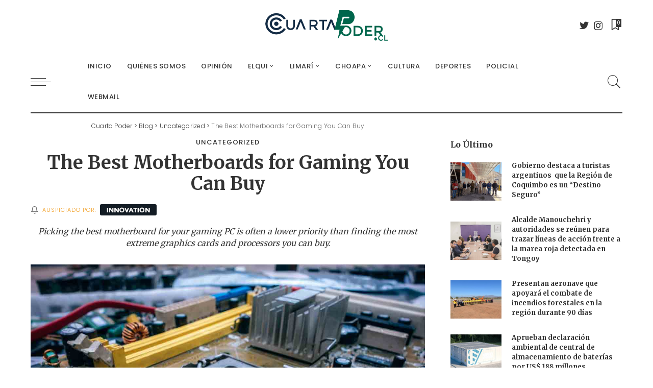

--- FILE ---
content_type: text/html; charset=UTF-8
request_url: https://www.cuartapoder.cl/the-best-motherboards-for-gaming-you-can-buy/
body_size: 125145
content:
<!DOCTYPE html>
<html lang="es">
<head>
	<meta charset="UTF-8">
	<meta http-equiv="X-UA-Compatible" content="IE=edge">
	<meta name="viewport" content="width=device-width, initial-scale=1">
	<link rel="profile" href="https://gmpg.org/xfn/11">
	<title>The Best Motherboards for Gaming You Can Buy &#8211; Cuarta Poder</title>
<meta name='robots' content='max-image-preview:large' />
<link rel='dns-prefetch' href='//fonts.googleapis.com' />
<link rel="alternate" type="application/rss+xml" title="Cuarta Poder &raquo; Feed" href="https://www.cuartapoder.cl/feed/" />
<link rel="alternate" type="application/rss+xml" title="Cuarta Poder &raquo; Feed de los comentarios" href="https://www.cuartapoder.cl/comments/feed/" />
<link rel="alternate" type="application/rss+xml" title="Cuarta Poder &raquo; Comentario The Best Motherboards for Gaming You Can Buy del feed" href="https://www.cuartapoder.cl/the-best-motherboards-for-gaming-you-can-buy/feed/" />
<link rel="alternate" title="oEmbed (JSON)" type="application/json+oembed" href="https://www.cuartapoder.cl/wp-json/oembed/1.0/embed?url=https%3A%2F%2Fwww.cuartapoder.cl%2Fthe-best-motherboards-for-gaming-you-can-buy%2F" />
<link rel="alternate" title="oEmbed (XML)" type="text/xml+oembed" href="https://www.cuartapoder.cl/wp-json/oembed/1.0/embed?url=https%3A%2F%2Fwww.cuartapoder.cl%2Fthe-best-motherboards-for-gaming-you-can-buy%2F&#038;format=xml" />
			<link rel="pingback" href="https://www.cuartapoder.cl/xmlrpc.php"/>
		<script type="application/ld+json">{"@context":"https://schema.org","@type":"Organization","legalName":"Cuarta Poder","url":"https://www.cuartapoder.cl/","logo":"https://www.cuartapoder.cl/wp-content/uploads/2023/05/60.png","sameAs":["https://twitter.com/CuartaPoder","https://www.instagram.com/cuartapoder/"]}</script>
<style id='wp-img-auto-sizes-contain-inline-css'>
img:is([sizes=auto i],[sizes^="auto," i]){contain-intrinsic-size:3000px 1500px}
/*# sourceURL=wp-img-auto-sizes-contain-inline-css */
</style>
<link rel='stylesheet' id='pixwell-core-css' href='https://www.cuartapoder.cl/wp-content/plugins/pixwell-core/assets/core.css?ver=7.0' media='all' />
<link rel='stylesheet' id='dashicons-css' href='https://www.cuartapoder.cl/wp-includes/css/dashicons.min.css?ver=45b1e28254160a625ff180073853d7f5' media='all' />
<link rel='stylesheet' id='post-views-counter-frontend-css' href='https://www.cuartapoder.cl/wp-content/plugins/post-views-counter/css/frontend.css?ver=1.7.3' media='all' />
<style id='wp-emoji-styles-inline-css'>

	img.wp-smiley, img.emoji {
		display: inline !important;
		border: none !important;
		box-shadow: none !important;
		height: 1em !important;
		width: 1em !important;
		margin: 0 0.07em !important;
		vertical-align: -0.1em !important;
		background: none !important;
		padding: 0 !important;
	}
/*# sourceURL=wp-emoji-styles-inline-css */
</style>
<link rel='stylesheet' id='wp-block-library-css' href='https://www.cuartapoder.cl/wp-includes/css/dist/block-library/style.min.css?ver=45b1e28254160a625ff180073853d7f5' media='all' />
<style id='classic-theme-styles-inline-css'>
/*! This file is auto-generated */
.wp-block-button__link{color:#fff;background-color:#32373c;border-radius:9999px;box-shadow:none;text-decoration:none;padding:calc(.667em + 2px) calc(1.333em + 2px);font-size:1.125em}.wp-block-file__button{background:#32373c;color:#fff;text-decoration:none}
/*# sourceURL=/wp-includes/css/classic-themes.min.css */
</style>
<style id='global-styles-inline-css'>
:root{--wp--preset--aspect-ratio--square: 1;--wp--preset--aspect-ratio--4-3: 4/3;--wp--preset--aspect-ratio--3-4: 3/4;--wp--preset--aspect-ratio--3-2: 3/2;--wp--preset--aspect-ratio--2-3: 2/3;--wp--preset--aspect-ratio--16-9: 16/9;--wp--preset--aspect-ratio--9-16: 9/16;--wp--preset--color--black: #000000;--wp--preset--color--cyan-bluish-gray: #abb8c3;--wp--preset--color--white: #ffffff;--wp--preset--color--pale-pink: #f78da7;--wp--preset--color--vivid-red: #cf2e2e;--wp--preset--color--luminous-vivid-orange: #ff6900;--wp--preset--color--luminous-vivid-amber: #fcb900;--wp--preset--color--light-green-cyan: #7bdcb5;--wp--preset--color--vivid-green-cyan: #00d084;--wp--preset--color--pale-cyan-blue: #8ed1fc;--wp--preset--color--vivid-cyan-blue: #0693e3;--wp--preset--color--vivid-purple: #9b51e0;--wp--preset--gradient--vivid-cyan-blue-to-vivid-purple: linear-gradient(135deg,rgb(6,147,227) 0%,rgb(155,81,224) 100%);--wp--preset--gradient--light-green-cyan-to-vivid-green-cyan: linear-gradient(135deg,rgb(122,220,180) 0%,rgb(0,208,130) 100%);--wp--preset--gradient--luminous-vivid-amber-to-luminous-vivid-orange: linear-gradient(135deg,rgb(252,185,0) 0%,rgb(255,105,0) 100%);--wp--preset--gradient--luminous-vivid-orange-to-vivid-red: linear-gradient(135deg,rgb(255,105,0) 0%,rgb(207,46,46) 100%);--wp--preset--gradient--very-light-gray-to-cyan-bluish-gray: linear-gradient(135deg,rgb(238,238,238) 0%,rgb(169,184,195) 100%);--wp--preset--gradient--cool-to-warm-spectrum: linear-gradient(135deg,rgb(74,234,220) 0%,rgb(151,120,209) 20%,rgb(207,42,186) 40%,rgb(238,44,130) 60%,rgb(251,105,98) 80%,rgb(254,248,76) 100%);--wp--preset--gradient--blush-light-purple: linear-gradient(135deg,rgb(255,206,236) 0%,rgb(152,150,240) 100%);--wp--preset--gradient--blush-bordeaux: linear-gradient(135deg,rgb(254,205,165) 0%,rgb(254,45,45) 50%,rgb(107,0,62) 100%);--wp--preset--gradient--luminous-dusk: linear-gradient(135deg,rgb(255,203,112) 0%,rgb(199,81,192) 50%,rgb(65,88,208) 100%);--wp--preset--gradient--pale-ocean: linear-gradient(135deg,rgb(255,245,203) 0%,rgb(182,227,212) 50%,rgb(51,167,181) 100%);--wp--preset--gradient--electric-grass: linear-gradient(135deg,rgb(202,248,128) 0%,rgb(113,206,126) 100%);--wp--preset--gradient--midnight: linear-gradient(135deg,rgb(2,3,129) 0%,rgb(40,116,252) 100%);--wp--preset--font-size--small: 13px;--wp--preset--font-size--medium: 20px;--wp--preset--font-size--large: 36px;--wp--preset--font-size--x-large: 42px;--wp--preset--spacing--20: 0.44rem;--wp--preset--spacing--30: 0.67rem;--wp--preset--spacing--40: 1rem;--wp--preset--spacing--50: 1.5rem;--wp--preset--spacing--60: 2.25rem;--wp--preset--spacing--70: 3.38rem;--wp--preset--spacing--80: 5.06rem;--wp--preset--shadow--natural: 6px 6px 9px rgba(0, 0, 0, 0.2);--wp--preset--shadow--deep: 12px 12px 50px rgba(0, 0, 0, 0.4);--wp--preset--shadow--sharp: 6px 6px 0px rgba(0, 0, 0, 0.2);--wp--preset--shadow--outlined: 6px 6px 0px -3px rgb(255, 255, 255), 6px 6px rgb(0, 0, 0);--wp--preset--shadow--crisp: 6px 6px 0px rgb(0, 0, 0);}:where(.is-layout-flex){gap: 0.5em;}:where(.is-layout-grid){gap: 0.5em;}body .is-layout-flex{display: flex;}.is-layout-flex{flex-wrap: wrap;align-items: center;}.is-layout-flex > :is(*, div){margin: 0;}body .is-layout-grid{display: grid;}.is-layout-grid > :is(*, div){margin: 0;}:where(.wp-block-columns.is-layout-flex){gap: 2em;}:where(.wp-block-columns.is-layout-grid){gap: 2em;}:where(.wp-block-post-template.is-layout-flex){gap: 1.25em;}:where(.wp-block-post-template.is-layout-grid){gap: 1.25em;}.has-black-color{color: var(--wp--preset--color--black) !important;}.has-cyan-bluish-gray-color{color: var(--wp--preset--color--cyan-bluish-gray) !important;}.has-white-color{color: var(--wp--preset--color--white) !important;}.has-pale-pink-color{color: var(--wp--preset--color--pale-pink) !important;}.has-vivid-red-color{color: var(--wp--preset--color--vivid-red) !important;}.has-luminous-vivid-orange-color{color: var(--wp--preset--color--luminous-vivid-orange) !important;}.has-luminous-vivid-amber-color{color: var(--wp--preset--color--luminous-vivid-amber) !important;}.has-light-green-cyan-color{color: var(--wp--preset--color--light-green-cyan) !important;}.has-vivid-green-cyan-color{color: var(--wp--preset--color--vivid-green-cyan) !important;}.has-pale-cyan-blue-color{color: var(--wp--preset--color--pale-cyan-blue) !important;}.has-vivid-cyan-blue-color{color: var(--wp--preset--color--vivid-cyan-blue) !important;}.has-vivid-purple-color{color: var(--wp--preset--color--vivid-purple) !important;}.has-black-background-color{background-color: var(--wp--preset--color--black) !important;}.has-cyan-bluish-gray-background-color{background-color: var(--wp--preset--color--cyan-bluish-gray) !important;}.has-white-background-color{background-color: var(--wp--preset--color--white) !important;}.has-pale-pink-background-color{background-color: var(--wp--preset--color--pale-pink) !important;}.has-vivid-red-background-color{background-color: var(--wp--preset--color--vivid-red) !important;}.has-luminous-vivid-orange-background-color{background-color: var(--wp--preset--color--luminous-vivid-orange) !important;}.has-luminous-vivid-amber-background-color{background-color: var(--wp--preset--color--luminous-vivid-amber) !important;}.has-light-green-cyan-background-color{background-color: var(--wp--preset--color--light-green-cyan) !important;}.has-vivid-green-cyan-background-color{background-color: var(--wp--preset--color--vivid-green-cyan) !important;}.has-pale-cyan-blue-background-color{background-color: var(--wp--preset--color--pale-cyan-blue) !important;}.has-vivid-cyan-blue-background-color{background-color: var(--wp--preset--color--vivid-cyan-blue) !important;}.has-vivid-purple-background-color{background-color: var(--wp--preset--color--vivid-purple) !important;}.has-black-border-color{border-color: var(--wp--preset--color--black) !important;}.has-cyan-bluish-gray-border-color{border-color: var(--wp--preset--color--cyan-bluish-gray) !important;}.has-white-border-color{border-color: var(--wp--preset--color--white) !important;}.has-pale-pink-border-color{border-color: var(--wp--preset--color--pale-pink) !important;}.has-vivid-red-border-color{border-color: var(--wp--preset--color--vivid-red) !important;}.has-luminous-vivid-orange-border-color{border-color: var(--wp--preset--color--luminous-vivid-orange) !important;}.has-luminous-vivid-amber-border-color{border-color: var(--wp--preset--color--luminous-vivid-amber) !important;}.has-light-green-cyan-border-color{border-color: var(--wp--preset--color--light-green-cyan) !important;}.has-vivid-green-cyan-border-color{border-color: var(--wp--preset--color--vivid-green-cyan) !important;}.has-pale-cyan-blue-border-color{border-color: var(--wp--preset--color--pale-cyan-blue) !important;}.has-vivid-cyan-blue-border-color{border-color: var(--wp--preset--color--vivid-cyan-blue) !important;}.has-vivid-purple-border-color{border-color: var(--wp--preset--color--vivid-purple) !important;}.has-vivid-cyan-blue-to-vivid-purple-gradient-background{background: var(--wp--preset--gradient--vivid-cyan-blue-to-vivid-purple) !important;}.has-light-green-cyan-to-vivid-green-cyan-gradient-background{background: var(--wp--preset--gradient--light-green-cyan-to-vivid-green-cyan) !important;}.has-luminous-vivid-amber-to-luminous-vivid-orange-gradient-background{background: var(--wp--preset--gradient--luminous-vivid-amber-to-luminous-vivid-orange) !important;}.has-luminous-vivid-orange-to-vivid-red-gradient-background{background: var(--wp--preset--gradient--luminous-vivid-orange-to-vivid-red) !important;}.has-very-light-gray-to-cyan-bluish-gray-gradient-background{background: var(--wp--preset--gradient--very-light-gray-to-cyan-bluish-gray) !important;}.has-cool-to-warm-spectrum-gradient-background{background: var(--wp--preset--gradient--cool-to-warm-spectrum) !important;}.has-blush-light-purple-gradient-background{background: var(--wp--preset--gradient--blush-light-purple) !important;}.has-blush-bordeaux-gradient-background{background: var(--wp--preset--gradient--blush-bordeaux) !important;}.has-luminous-dusk-gradient-background{background: var(--wp--preset--gradient--luminous-dusk) !important;}.has-pale-ocean-gradient-background{background: var(--wp--preset--gradient--pale-ocean) !important;}.has-electric-grass-gradient-background{background: var(--wp--preset--gradient--electric-grass) !important;}.has-midnight-gradient-background{background: var(--wp--preset--gradient--midnight) !important;}.has-small-font-size{font-size: var(--wp--preset--font-size--small) !important;}.has-medium-font-size{font-size: var(--wp--preset--font-size--medium) !important;}.has-large-font-size{font-size: var(--wp--preset--font-size--large) !important;}.has-x-large-font-size{font-size: var(--wp--preset--font-size--x-large) !important;}
:where(.wp-block-post-template.is-layout-flex){gap: 1.25em;}:where(.wp-block-post-template.is-layout-grid){gap: 1.25em;}
:where(.wp-block-term-template.is-layout-flex){gap: 1.25em;}:where(.wp-block-term-template.is-layout-grid){gap: 1.25em;}
:where(.wp-block-columns.is-layout-flex){gap: 2em;}:where(.wp-block-columns.is-layout-grid){gap: 2em;}
:root :where(.wp-block-pullquote){font-size: 1.5em;line-height: 1.6;}
/*# sourceURL=global-styles-inline-css */
</style>
<link rel='stylesheet' id='pixwell-main-css' href='https://www.cuartapoder.cl/wp-content/themes/pixwell/assets/css/main.css?ver=7.0' media='all' />
<link rel='stylesheet' id='pixwell-style-css' href='https://www.cuartapoder.cl/wp-content/themes/pixwell/style.css?ver=7.0' media='all' />
<style id='pixwell-style-inline-css'>
html {font-family:Poppins;font-size:15px;}h1, .h1 {font-family:Merriweather;font-weight:700;}h2, .h2 {font-family:Merriweather;font-weight:700;}h3, .h3 {font-family:Merriweather;font-weight:700;}h4, .h4 {font-family:Merriweather;font-weight:400;}h5, .h5 {font-family:Merriweather;font-weight:700;}h6, .h6 {font-family:Merriweather;font-weight:700;}.single-tagline h6 {}.p-wrap .entry-summary, .twitter-content.entry-summary, .author-description, .rssSummary, .rb-sdesc {font-family:Poppins;font-size:12px;}.p-cat-info {font-family:Poppins;font-weight:500;text-transform:uppercase;font-size:13px;letter-spacing:1px;}.p-meta-info, .wp-block-latest-posts__post-date {font-family:Poppins;font-weight:300;text-transform:uppercase;font-size:11px;letter-spacing:1px;}.meta-info-author.meta-info-el {font-family:Poppins;font-weight:500;text-transform:uppercase;font-size:11px;}.breadcrumb {font-family:Poppins;font-weight:300;}.footer-menu-inner {font-weight:700;}.topbar-wrap {}.topbar-menu-wrap {}.main-menu > li > a, .off-canvas-menu > li > a {font-family:Poppins;font-weight:500;font-size:13px;letter-spacing:.5px;}.main-menu .sub-menu:not(.sub-mega), .off-canvas-menu .sub-menu {font-family:Poppins;font-weight:400;font-size:12px;}.is-logo-text .logo-title {}.block-title, .block-header .block-title {font-family:Merriweather;font-weight:400;font-size:22px;}.ajax-quick-filter, .block-view-more {font-family:Poppins;font-weight:400;font-size:12px;}.widget-title {font-family:Merriweather;font-weight:700;}body .widget.widget_nav_menu .menu-item {font-family:Poppins;font-weight:400;}body.boxed {background-color : #fafafa;background-repeat : no-repeat;background-size : cover;background-attachment : fixed;background-position : center center;}.header-6 .banner-wrap {}.footer-wrap:before {background-color : #132b44;; content: ""; position: absolute; left: 0; top: 0; width: 100%; height: 100%;}.header-9 .banner-wrap { }.topline-wrap {height: 2px}.main-menu .sub-menu {}.main-menu > li.menu-item-has-children > .sub-menu:before {}.mobile-nav-inner {}.off-canvas-header { background-image: url("https://www.cuartapoder.cl/wp-content/uploads/2023/04/Landscape-sign-outdoors_0002.jpg")}.off-canvas-wrap, .amp-canvas-wrap { background-color: #282828 !important; }a.off-canvas-logo img { max-height: 60px; }.navbar-border-holder {border-width: 2px; }input[type="submit"]:hover, input[type="submit"]:focus, button:hover, button:focus,input[type="button"]:hover, input[type="button"]:focus,.post-edit-link:hover, a.pagination-link:hover, a.page-numbers:hover,.post-page-numbers:hover, a.loadmore-link:hover, .pagination-simple .page-numbers:hover,#off-canvas-close-btn:hover, .off-canvas-subscribe a, .block-header-3 .block-title:before,.cookie-accept:hover, .entry-footer a:hover, .box-comment-btn:hover,a.comment-reply-link:hover, .review-info, .entry-content a.wp-block-button__link:hover,#wp-calendar tbody a:hover, .instagram-box.box-intro:hover, .banner-btn a, .headerstrip-btn a,.is-light-text .widget:not(.woocommerce) .count,.rb-newsletter.is-light-text button.newsletter-submit,.cat-icon-round .cat-info-el, .cat-icon-radius .cat-info-el,.cat-icon-square .cat-info-el:before, .entry-content .wpcf7 label:before,body .cooked-recipe-directions .cooked-direction-number, span.cooked-taxonomy a:hover,.widget_categories a:hover .count, .widget_archive a:hover .count,.wp-block-categories-list a:hover .count, .wp-block-categories-list a:hover .count,.entry-content .wp-block-file .wp-block-file__button, #wp-calendar td#today,.mfp-close:hover, .is-light-text .mfp-close:hover, #rb-close-newsletter:hover,.tagcloud a:hover, .tagcloud a:focus, .is-light-text .tagcloud a:hover, .is-light-text .tagcloud a:focus,input[type="checkbox"].newsletter-checkbox:checked + label:before, .cta-btn.is-bg,.rb-mailchimp .mc4wp-form-fields input[type="submit"], .is-light-text .w-footer .mc4wp-form-fields input[type="submit"],.statics-el:first-child .inner, .table-link a:before, .subscribe-layout-3 .subscribe-box .subscribe-form input[type="submit"]{ background-color: #f19c1e}.page-edit-link:hover, .rb-menu > li.current-menu-item > a > span:before,.p-url:hover, .p-url:focus, .p-wrap .p-url:hover,.p-wrap .p-url:focus, .p-link:hover span, .p-link:hover i,.meta-info-el a:hover, .sponsor-label, .block-header-3 .block-title:before,.subscribe-box .mc4wp-form-fields input[type="submit"]:hover + i,.entry-content p a:not(button), .comment-content a,.author-title a, .logged-in-as a:hover, .comment-list .logged-in-as a:hover,.gallery-list-label a:hover, .review-el .review-stars,.share-total, .breadcrumb a:hover, span.not-found-label, .return-home:hover, .section-not-found .page-content .return-home:hover,.subscribe-box .rb-newsletter.is-light-text button.newsletter-submit-icon:hover,.subscribe-box .rb-newsletter button.newsletter-submit-icon:hover,.fw-category-1 .cat-list-item:hover .cat-list-name, .fw-category-1.is-light-text .cat-list-item:hover .cat-list-name,body .cooked-icon-recipe-icon, .comment-list .comment-reply-title small a:hover,.widget_pages a:hover, .widget_meta a:hover, .widget_categories a:hover,.entry-content .wp-block-categories-list a:hover, .entry-content .wp-block-archives-list a:hover,.widget_archive a:hover, .widget.widget_nav_menu a:hover,  .p-grid-4.is-pop-style .p-header .counter-index,.twitter-content.entry-summary a:hover,.read-it-later:hover, .read-it-later:focus, .address-info a:hover,.gallery-popup-content .image-popup-description a:hover, .gallery-popup-content .image-popup-description a:focus,.entry-content ul.wp-block-latest-posts a:hover, .widget_recent_entries a:hover, .recentcomments a:hover, a.rsswidget:hover,.entry-content .wp-block-latest-comments__comment-meta a:hover,.entry-content .cooked-recipe-info .cooked-author a:hover, .entry-content a:not(button), .comment-content a,.about-desc a:hover, .is-light-text .about-desc a:hover, .portfolio-info-el:hover,.portfolio-nav a:hover, .portfolio-nav-next a:hover > i, .hbox-tagline span, .hbox-title span, .cta-tagline span, .cta-title span,.block-header-7 .block-header .block-title:first-letter, .rbc-sidebar .about-bio p a{ color: #f19c1e}.is-style-outline a.wp-block-button__link:hover{ color: #f19c1e!important}a.comment-reply-link:hover, .navbar-holder.is-light-text .header-lightbox,input[type="checkbox"].newsletter-checkbox:checked + label:before, .cat-icon-line .cat-info-el{ border-color: #f19c1e}.comment-content, .single-bottom-share a:nth-child(1) span, .single-bottom-share a:nth-child(2) span, p.logged-in-as, .rb-sdecs,.deal-module .deal-description, .author-description { font-size: 12px; }.tipsy, .additional-meta, .sponsor-label, .sponsor-link, .entry-footer .tag-label,.box-nav .nav-label, .left-article-label, .share-label, .rss-date,.wp-block-latest-posts__post-date, .wp-block-latest-comments__comment-date,.image-caption, .wp-caption-text, .gallery-caption, .entry-content .wp-block-audio figcaption,.entry-content .wp-block-video figcaption, .entry-content .wp-block-image figcaption,.entry-content .wp-block-gallery .blocks-gallery-image figcaption,.entry-content .wp-block-gallery .blocks-gallery-item figcaption,.subscribe-content .desc, .follower-el .right-el, .author-job, .comment-metadata{ font-family: Poppins; }.tipsy, .additional-meta, .sponsor-label, .entry-footer .tag-label,.box-nav .nav-label, .left-article-label, .share-label, .rss-date,.wp-block-latest-posts__post-date, .wp-block-latest-comments__comment-date,.image-caption, .wp-caption-text, .gallery-caption, .entry-content .wp-block-audio figcaption,.entry-content .wp-block-video figcaption, .entry-content .wp-block-image figcaption,.entry-content .wp-block-gallery .blocks-gallery-image figcaption,.entry-content .wp-block-gallery .blocks-gallery-item figcaption,.subscribe-content .desc, .follower-el .right-el, .author-job, .comment-metadata{ font-weight: 300; }.tipsy, .additional-meta, .sponsor-label, .sponsor-link, .entry-footer .tag-label,.box-nav .nav-label, .left-article-label, .share-label, .rss-date,.wp-block-latest-posts__post-date, .wp-block-latest-comments__comment-date,.subscribe-content .desc, .author-job{ font-size: 11px; }.image-caption, .wp-caption-text, .gallery-caption, .entry-content .wp-block-audio figcaption,.entry-content .wp-block-video figcaption, .entry-content .wp-block-image figcaption,.entry-content .wp-block-gallery .blocks-gallery-image figcaption,.entry-content .wp-block-gallery .blocks-gallery-item figcaption,.comment-metadata, .follower-el .right-el{ font-size: 12px; }.tipsy, .additional-meta, .sponsor-label, .entry-footer .tag-label,.box-nav .nav-label, .left-article-label, .share-label, .rss-date,.wp-block-latest-posts__post-date, .wp-block-latest-comments__comment-date,.image-caption, .wp-caption-text, .gallery-caption, .entry-content .wp-block-audio figcaption,.entry-content .wp-block-video figcaption, .entry-content .wp-block-image figcaption,.entry-content .wp-block-gallery .blocks-gallery-image figcaption,.entry-content .wp-block-gallery .blocks-gallery-item figcaption,.subscribe-content .desc, .follower-el .right-el, .author-job, .comment-metadata{ letter-spacing: 1px; }.tipsy, .additional-meta, .sponsor-label, .entry-footer .tag-label,.box-nav .nav-label, .left-article-label, .share-label, .rss-date,.wp-block-latest-posts__post-date, .wp-block-latest-comments__comment-date,.image-caption, .wp-caption-text, .gallery-caption, .entry-content .wp-block-audio figcaption,.entry-content .wp-block-video figcaption, .entry-content .wp-block-image figcaption,.entry-content .wp-block-gallery .blocks-gallery-image figcaption,.entry-content .wp-block-gallery .blocks-gallery-item figcaption,.subscribe-content .desc, .follower-el .right-el, .author-job, .comment-metadata{ text-transform: uppercase; }.sponsor-link{ font-family: Poppins; }.sponsor-link{ font-weight: 500; }.sponsor-link{ text-transform: uppercase; }.entry-footer a, .tagcloud a, .entry-footer .source, .entry-footer .via-el{ font-family: Poppins; }.entry-footer a, .tagcloud a, .entry-footer .source, .entry-footer .via-el{ font-weight: 500; }.entry-footer a, .tagcloud a, .entry-footer .source, .entry-footer .via-el{ font-size: 13px !important; }.cat-info-el { letter-spacing: inherit; }.entry-footer a, .tagcloud a, .entry-footer .source, .entry-footer .via-el{ letter-spacing: 1px; }.entry-footer a, .tagcloud a, .entry-footer .source, .entry-footer .via-el{ text-transform: uppercase; }.p-link, .rb-cookie .cookie-accept, a.comment-reply-link, .comment-list .comment-reply-title small a,.banner-btn a, .headerstrip-btn a, input[type="submit"], button, .pagination-wrap, .cta-btn, .rb-btn{ font-family: Poppins; }.p-link, .rb-cookie .cookie-accept, a.comment-reply-link, .comment-list .comment-reply-title small a,.banner-btn a, .headerstrip-btn a, input[type="submit"], button, .pagination-wrap, .cta-btn, .rb-btn{ font-weight: 400; }select, textarea, input[type="text"], input[type="tel"], input[type="email"], input[type="url"],input[type="search"], input[type="number"]{ font-family: Poppins; }select, input[type="text"], input[type="tel"], input[type="email"], input[type="url"],input[type="search"], input[type="number"]{ font-size: 11px; }textarea{ font-size: 11px !important; }select, textarea, input[type="text"], input[type="tel"], input[type="email"], input[type="url"],input[type="search"], input[type="number"]{ font-weight: 400; }.footer-menu-inner, .widget_recent_comments .recentcomments > a:last-child,.wp-block-latest-comments__comment-link, .wp-block-latest-posts__list a,.widget_recent_entries li, .wp-block-quote *:not(cite), blockquote *:not(cite), .widget_rss li,.wp-block-latest-posts li, .wp-block-latest-comments__comment-link{ font-family: Merriweather; }.footer-menu-inner, .widget_recent_comments .recentcomments > a:last-child,.wp-block-latest-comments__comment-link, .wp-block-latest-posts__list a,.widget_recent_entries li, .wp-block-quote *:not(cite), blockquote *:not(cite), .widget_rss li,.wp-block-latest-posts li, .wp-block-latest-comments__comment-link{ font-weight: 700; } .widget_pages .page_item, .widget_meta li,.widget_categories .cat-item, .widget_archive li, .widget.widget_nav_menu .menu-item,.wp-block-archives-list li, .wp-block-categories-list li{ font-family: Poppins; }.widget_pages .page_item, .widget_meta li,.widget_categories .cat-item, .widget_archive li, .widget.widget_nav_menu .menu-item,.wp-block-archives-list li, .wp-block-categories-list li{ font-size: 12px; }.widget_pages .page_item, .widget_meta li,.widget_categories .cat-item, .widget_archive li, .widget.widget_nav_menu .menu-item,.wp-block-archives-list li, .wp-block-categories-list li{ font-weight: 400; }@media only screen and (max-width: 767px) {.entry-content { font-size: .90rem; }.p-wrap .entry-summary, .twitter-content.entry-summary, .element-desc, .subscribe-description, .rb-sdecs,.copyright-inner > *, .summary-content, .pros-cons-wrap ul li,.gallery-popup-content .image-popup-description > *{ font-size: .76rem; }}@media only screen and (max-width: 991px) {.block-header-2 .block-title, .block-header-5 .block-title { font-size: 18px; }}@media only screen and (max-width: 767px) {.block-header-2 .block-title, .block-header-5 .block-title { font-size: 16px; }}h1, .h1, h1.single-title {font-size: 36px; }h3, .h3 {font-size: 18px; }h4, .h4 {font-size: 16px; }@media only screen and (max-width: 1024px) {}@media only screen and (max-width: 991px) {}@media only screen and (max-width: 767px) {h1, .h1, h1.single-title {font-size: 22px; }h2, .h2 {font-size: 21px; }h3, .h3 {font-size: 17px; }h4, .h4 {font-size: 15px; }}
/*# sourceURL=pixwell-style-inline-css */
</style>
<link rel='stylesheet' id='login-with-ajax-css' href='https://www.cuartapoder.cl/wp-content/plugins/login-with-ajax/templates/widget.css?ver=4.5.1' media='all' />
<link rel='stylesheet' id='redux-google-fonts-pixwell_theme_options-css' href='https://fonts.googleapis.com/css?family=Poppins%3A100%2C200%2C300%2C400%2C500%2C600%2C700%2C800%2C900%2C100italic%2C200italic%2C300italic%2C400italic%2C500italic%2C600italic%2C700italic%2C800italic%2C900italic%7CMerriweather%3A700%2C400&#038;font-display=swap&#038;ver=1685747443' media='all' />
<script async src="https://www.cuartapoder.cl/wp-content/plugins/burst-statistics/assets/js/timeme/timeme.min.js?ver=1764596408" id="burst-timeme-js"></script>
<script async src="https://www.cuartapoder.cl/wp-content/uploads/burst/js/burst.min.js?ver=1766730017" id="burst-js"></script>
<script src="https://www.cuartapoder.cl/wp-includes/js/jquery/jquery.min.js?ver=3.7.1" id="jquery-core-js"></script>
<script src="https://www.cuartapoder.cl/wp-includes/js/jquery/jquery-migrate.min.js?ver=3.4.1" id="jquery-migrate-js"></script>
<script src="https://www.cuartapoder.cl/wp-content/plugins/horizontal-news-ticker-addon-elementor/assets/js/horizontal-news-ticker-jquery.simpleTicker.js?ver=1769027181" id="horizontal-news-ticker-frontend-script-1-js"></script>
<script id="login-with-ajax-js-extra">
var LWA = {"ajaxurl":"https://www.cuartapoder.cl/wp-admin/admin-ajax.php","off":""};
//# sourceURL=login-with-ajax-js-extra
</script>
<script src="https://www.cuartapoder.cl/wp-content/plugins/login-with-ajax/templates/login-with-ajax.legacy.min.js?ver=4.5.1" id="login-with-ajax-js"></script>
<script src="https://www.cuartapoder.cl/wp-content/plugins/login-with-ajax/ajaxify/ajaxify.min.js?ver=4.5.1" id="login-with-ajax-ajaxify-js"></script>
<link rel="https://api.w.org/" href="https://www.cuartapoder.cl/wp-json/" /><link rel="alternate" title="JSON" type="application/json" href="https://www.cuartapoder.cl/wp-json/wp/v2/posts/2162" /><link rel="EditURI" type="application/rsd+xml" title="RSD" href="https://www.cuartapoder.cl/xmlrpc.php?rsd" />
<link rel="canonical" href="https://www.cuartapoder.cl/the-best-motherboards-for-gaming-you-can-buy/" />
<script type="application/ld+json">{"@context":"https://schema.org","@type":"WebSite","@id":"https://www.cuartapoder.cl/#website","url":"https://www.cuartapoder.cl/","name":"Cuarta Poder","potentialAction":{"@type":"SearchAction","target":"https://www.cuartapoder.cl/?s={search_term_string}","query-input":"required name=search_term_string"}}</script>
<meta name="generator" content="Elementor 3.34.2; features: e_font_icon_svg, additional_custom_breakpoints; settings: css_print_method-external, google_font-enabled, font_display-swap">
			<style>
				.e-con.e-parent:nth-of-type(n+4):not(.e-lazyloaded):not(.e-no-lazyload),
				.e-con.e-parent:nth-of-type(n+4):not(.e-lazyloaded):not(.e-no-lazyload) * {
					background-image: none !important;
				}
				@media screen and (max-height: 1024px) {
					.e-con.e-parent:nth-of-type(n+3):not(.e-lazyloaded):not(.e-no-lazyload),
					.e-con.e-parent:nth-of-type(n+3):not(.e-lazyloaded):not(.e-no-lazyload) * {
						background-image: none !important;
					}
				}
				@media screen and (max-height: 640px) {
					.e-con.e-parent:nth-of-type(n+2):not(.e-lazyloaded):not(.e-no-lazyload),
					.e-con.e-parent:nth-of-type(n+2):not(.e-lazyloaded):not(.e-no-lazyload) * {
						background-image: none !important;
					}
				}
			</style>
					<meta property="og:title" content="The Best Motherboards for Gaming You Can Buy"/>
				<meta property="og:url" content="https://www.cuartapoder.cl/the-best-motherboards-for-gaming-you-can-buy/"/>
		<meta property="og:site_name" content="Cuarta Poder"/>
					<meta property="og:image" content="https://www.cuartapoder.cl/wp-content/uploads/2019/07/t24-1.jpg"/>
		<script type="application/ld+json">{"@context":"http://schema.org","@type":"BreadcrumbList","itemListElement":[{"@type":"ListItem","position":4,"item":{"@id":"https://www.cuartapoder.cl/the-best-motherboards-for-gaming-you-can-buy/","name":"The Best Motherboards for Gaming You Can Buy"}},{"@type":"ListItem","position":3,"item":{"@id":"https://www.cuartapoder.cl/category/uncategorized/","name":"Uncategorized"}},{"@type":"ListItem","position":2,"item":{"@id":"https://www.cuartapoder.cl/blog-3/","name":"Blog"}},{"@type":"ListItem","position":1,"item":{"@id":"https://www.cuartapoder.cl","name":"Cuarta Poder"}}]}</script>
<link rel="icon" href="https://www.cuartapoder.cl/wp-content/uploads/2023/04/cropped-ico4-32x32.png" sizes="32x32" />
<link rel="icon" href="https://www.cuartapoder.cl/wp-content/uploads/2023/04/cropped-ico4-192x192.png" sizes="192x192" />
<link rel="apple-touch-icon" href="https://www.cuartapoder.cl/wp-content/uploads/2023/04/cropped-ico4-180x180.png" />
<meta name="msapplication-TileImage" content="https://www.cuartapoder.cl/wp-content/uploads/2023/04/cropped-ico4-270x270.png" />
</head>
<body data-rsssl=1 class="wp-singular post-template-default single single-post postid-2162 single-format-standard wp-embed-responsive wp-theme-pixwell elementor-beta elementor-default elementor-kit-1554 is-single-1 is-single-hc sticky-nav smart-sticky is-tooltips is-backtop block-header-6 w-header-1 cat-icon-simple is-parallax-feat is-fmask mh-p-excerpt" data-burst_id="2162" data-burst_type="post">
<div id="site" class="site">
        <aside id="off-canvas-section" class="off-canvas-wrap dark-style is-hidden">
            <div class="close-panel-wrap tooltips-n">
                <a href="#" id="off-canvas-close-btn" title="Close Panel"><i class="btn-close"></i></a>
            </div>
            <div class="off-canvas-holder">
                                    <div class="off-canvas-header is-light-text">
                        <div class="header-inner">
                                                        <aside class="inner-bottom">
                                                                    <div class="off-canvas-social">
                                        <a class="social-link-twitter" title="Twitter" href="https://twitter.com/CuartaPoder" target="_blank" rel="noopener nofollow"><i class="rbi rbi-twitter"></i></a><a class="social-link-instagram" title="Instagram" href="https://www.instagram.com/cuartapoder/" target="_blank" rel="noopener nofollow"><i class="rbi rbi-instagram"></i></a>                                    </div>
                                                                    <div class="inner-bottom-right">
                                        <aside class="bookmark-section">
	<a class="bookmark-link" href="#" title="Bookmarks">
		<span class="bookmark-icon"><i><svg class="svg-icon" aria-hidden="true" role="img" focusable="false" xmlns="http://www.w3.org/2000/svg" viewBox="0 0 512 512"><path fill="currentColor" d="M391.416,0H120.584c-17.778,0-32.242,14.464-32.242,32.242v460.413c0,7.016,3.798,13.477,9.924,16.895 c2.934,1.638,6.178,2.45,9.421,2.45c3.534,0,7.055-0.961,10.169-2.882l138.182-85.312l138.163,84.693 c5.971,3.669,13.458,3.817,19.564,0.387c6.107-3.418,9.892-9.872,9.892-16.875V32.242C423.657,14.464,409.194,0,391.416,0z  M384.967,457.453l-118.85-72.86c-6.229-3.817-14.07-3.798-20.28,0.032l-118.805,73.35V38.69h257.935V457.453z" /></svg></i><span class="bookmark-counter rb-counter">0</span></span>
	</a>
</aside>                                    </div>
                                                            </aside>
                        </div>
                    </div>
                                <div class="off-canvas-inner is-light-text">
                    <nav id="off-canvas-nav" class="off-canvas-nav">
                        <ul id="off-canvas-menu" class="off-canvas-menu rb-menu is-clicked"><li id="menu-item-2288" class="menu-item menu-item-type-custom menu-item-object-custom menu-item-home menu-item-2288"><a href="https://www.cuartapoder.cl/"><span>INICIO</span></a></li>
<li id="menu-item-2657" class="menu-item menu-item-type-post_type menu-item-object-page menu-item-2657"><a href="https://www.cuartapoder.cl/quienes-somos/"><span>QUIÉNES SOMOS</span></a></li>
<li id="menu-item-2673" class="menu-item menu-item-type-taxonomy menu-item-object-category menu-item-2673"><a href="https://www.cuartapoder.cl/category/opinion/"><span>OPINIÓN</span></a></li>
<li id="menu-item-2289" class="menu-item menu-item-type-taxonomy menu-item-object-category menu-item-has-children menu-item-2289"><a href="https://www.cuartapoder.cl/category/elqui/"><span>ELQUI</span></a>
<ul class="sub-menu">
	<li id="menu-item-2290" class="menu-item menu-item-type-taxonomy menu-item-object-category menu-item-2290"><a href="https://www.cuartapoder.cl/category/elqui/andacollo/"><span>Andacollo</span></a></li>
	<li id="menu-item-2291" class="menu-item menu-item-type-taxonomy menu-item-object-category menu-item-2291"><a href="https://www.cuartapoder.cl/category/elqui/coquimbo/"><span>Coquimbo</span></a></li>
	<li id="menu-item-2292" class="menu-item menu-item-type-taxonomy menu-item-object-category menu-item-2292"><a href="https://www.cuartapoder.cl/category/elqui/la-higuera/"><span>La Higuera</span></a></li>
	<li id="menu-item-2293" class="menu-item menu-item-type-taxonomy menu-item-object-category menu-item-2293"><a href="https://www.cuartapoder.cl/category/elqui/la-serena/"><span>La Serena</span></a></li>
	<li id="menu-item-2294" class="menu-item menu-item-type-taxonomy menu-item-object-category menu-item-2294"><a href="https://www.cuartapoder.cl/category/elqui/paihuano/"><span>Paihuano</span></a></li>
	<li id="menu-item-2675" class="menu-item menu-item-type-taxonomy menu-item-object-category menu-item-2675"><a href="https://www.cuartapoder.cl/category/elqui/vicuna/"><span>Vicuña</span></a></li>
</ul>
</li>
<li id="menu-item-2295" class="menu-item menu-item-type-taxonomy menu-item-object-category menu-item-has-children menu-item-2295"><a href="https://www.cuartapoder.cl/category/limari/"><span>LIMARÍ</span></a>
<ul class="sub-menu">
	<li id="menu-item-2296" class="menu-item menu-item-type-taxonomy menu-item-object-category menu-item-2296"><a href="https://www.cuartapoder.cl/category/limari/combarbala/"><span>Combarbalá</span></a></li>
	<li id="menu-item-2297" class="menu-item menu-item-type-taxonomy menu-item-object-category menu-item-2297"><a href="https://www.cuartapoder.cl/category/limari/monte-patria/"><span>Monte Patria</span></a></li>
	<li id="menu-item-2298" class="menu-item menu-item-type-taxonomy menu-item-object-category menu-item-2298"><a href="https://www.cuartapoder.cl/category/limari/ovalle/"><span>Ovalle</span></a></li>
	<li id="menu-item-2299" class="menu-item menu-item-type-taxonomy menu-item-object-category menu-item-2299"><a href="https://www.cuartapoder.cl/category/limari/punitaqui/"><span>Punitaqui</span></a></li>
	<li id="menu-item-2300" class="menu-item menu-item-type-taxonomy menu-item-object-category menu-item-2300"><a href="https://www.cuartapoder.cl/category/limari/rio-hurtado/"><span>Río Hurtado</span></a></li>
</ul>
</li>
<li id="menu-item-2301" class="menu-item menu-item-type-taxonomy menu-item-object-category menu-item-has-children menu-item-2301"><a href="https://www.cuartapoder.cl/category/choapa/"><span>CHOAPA</span></a>
<ul class="sub-menu">
	<li id="menu-item-2302" class="menu-item menu-item-type-taxonomy menu-item-object-category menu-item-2302"><a href="https://www.cuartapoder.cl/category/choapa/canela/"><span>Canela</span></a></li>
	<li id="menu-item-2303" class="menu-item menu-item-type-taxonomy menu-item-object-category menu-item-2303"><a href="https://www.cuartapoder.cl/category/choapa/illapel/"><span>Illapel</span></a></li>
	<li id="menu-item-2304" class="menu-item menu-item-type-taxonomy menu-item-object-category menu-item-2304"><a href="https://www.cuartapoder.cl/category/choapa/los-vilos/"><span>Los Vilos</span></a></li>
	<li id="menu-item-2305" class="menu-item menu-item-type-taxonomy menu-item-object-category menu-item-2305"><a href="https://www.cuartapoder.cl/category/choapa/salamanca/"><span>Salamanca</span></a></li>
</ul>
</li>
<li id="menu-item-2309" class="menu-item menu-item-type-taxonomy menu-item-object-category menu-item-2309"><a href="https://www.cuartapoder.cl/category/cultura/"><span>CULTURA</span></a></li>
<li id="menu-item-2306" class="menu-item menu-item-type-taxonomy menu-item-object-category menu-item-2306"><a href="https://www.cuartapoder.cl/category/deportes/"><span>DEPORTES</span></a></li>
<li id="menu-item-2308" class="menu-item menu-item-type-taxonomy menu-item-object-category menu-item-2308"><a href="https://www.cuartapoder.cl/category/policial/"><span>POLICIAL</span></a></li>
<li id="menu-item-2676" class="menu-item menu-item-type-custom menu-item-object-custom menu-item-2676"><a href="https://cuartapoder.cl/webmail"><span>WEBMAIL</span></a></li>
</ul>                    </nav>
                                    </div>
            </div>
        </aside>
        <div class="site-outer">
	<div class="site-mask"></div>
		<div class="topsite-wrap fw-widget-section">
		<div id="archives-1" class="widget topsite-sidebar widget_archive"><h2 class="widget-title h4">Archivos</h2>
			<ul>
					<li><a href='https://www.cuartapoder.cl/2026/01/'>enero 2026</a></li>
	<li><a href='https://www.cuartapoder.cl/2025/12/'>diciembre 2025</a></li>
	<li><a href='https://www.cuartapoder.cl/2025/11/'>noviembre 2025</a></li>
	<li><a href='https://www.cuartapoder.cl/2025/10/'>octubre 2025</a></li>
	<li><a href='https://www.cuartapoder.cl/2025/09/'>septiembre 2025</a></li>
	<li><a href='https://www.cuartapoder.cl/2025/08/'>agosto 2025</a></li>
	<li><a href='https://www.cuartapoder.cl/2025/07/'>julio 2025</a></li>
	<li><a href='https://www.cuartapoder.cl/2025/06/'>junio 2025</a></li>
	<li><a href='https://www.cuartapoder.cl/2025/05/'>mayo 2025</a></li>
	<li><a href='https://www.cuartapoder.cl/2025/04/'>abril 2025</a></li>
	<li><a href='https://www.cuartapoder.cl/2025/03/'>marzo 2025</a></li>
	<li><a href='https://www.cuartapoder.cl/2025/02/'>febrero 2025</a></li>
	<li><a href='https://www.cuartapoder.cl/2025/01/'>enero 2025</a></li>
	<li><a href='https://www.cuartapoder.cl/2024/12/'>diciembre 2024</a></li>
	<li><a href='https://www.cuartapoder.cl/2024/11/'>noviembre 2024</a></li>
	<li><a href='https://www.cuartapoder.cl/2024/10/'>octubre 2024</a></li>
	<li><a href='https://www.cuartapoder.cl/2024/09/'>septiembre 2024</a></li>
	<li><a href='https://www.cuartapoder.cl/2024/08/'>agosto 2024</a></li>
	<li><a href='https://www.cuartapoder.cl/2024/07/'>julio 2024</a></li>
	<li><a href='https://www.cuartapoder.cl/2024/06/'>junio 2024</a></li>
	<li><a href='https://www.cuartapoder.cl/2024/05/'>mayo 2024</a></li>
	<li><a href='https://www.cuartapoder.cl/2024/04/'>abril 2024</a></li>
	<li><a href='https://www.cuartapoder.cl/2024/03/'>marzo 2024</a></li>
	<li><a href='https://www.cuartapoder.cl/2024/02/'>febrero 2024</a></li>
	<li><a href='https://www.cuartapoder.cl/2024/01/'>enero 2024</a></li>
	<li><a href='https://www.cuartapoder.cl/2023/12/'>diciembre 2023</a></li>
	<li><a href='https://www.cuartapoder.cl/2023/11/'>noviembre 2023</a></li>
	<li><a href='https://www.cuartapoder.cl/2023/10/'>octubre 2023</a></li>
	<li><a href='https://www.cuartapoder.cl/2023/09/'>septiembre 2023</a></li>
	<li><a href='https://www.cuartapoder.cl/2023/08/'>agosto 2023</a></li>
	<li><a href='https://www.cuartapoder.cl/2023/07/'>julio 2023</a></li>
	<li><a href='https://www.cuartapoder.cl/2023/06/'>junio 2023</a></li>
	<li><a href='https://www.cuartapoder.cl/2023/05/'>mayo 2023</a></li>
	<li><a href='https://www.cuartapoder.cl/2023/04/'>abril 2023</a></li>
	<li><a href='https://www.cuartapoder.cl/2021/03/'>marzo 2021</a></li>
	<li><a href='https://www.cuartapoder.cl/2020/04/'>abril 2020</a></li>
	<li><a href='https://www.cuartapoder.cl/2019/11/'>noviembre 2019</a></li>
	<li><a href='https://www.cuartapoder.cl/2019/07/'>julio 2019</a></li>
			</ul>

			</div><div id="categories-2" class="widget topsite-sidebar widget_categories"><h2 class="widget-title h4">Categorías</h2>
			<ul>
					<li class="cat-item cat-item-106"><a href="https://www.cuartapoder.cl/category/elqui/andacollo/">Andacollo</a>
</li>
	<li class="cat-item cat-item-116"><a href="https://www.cuartapoder.cl/category/choapa/canela/">Canela</a>
</li>
	<li class="cat-item cat-item-5"><a href="https://www.cuartapoder.cl/category/choapa/">Choapa</a>
</li>
	<li class="cat-item cat-item-192"><a href="https://www.cuartapoder.cl/category/club-deportes-la-serena/">Club Deportes La Serena</a>
</li>
	<li class="cat-item cat-item-111"><a href="https://www.cuartapoder.cl/category/limari/combarbala/">Combarbalá</a>
</li>
	<li class="cat-item cat-item-105"><a href="https://www.cuartapoder.cl/category/elqui/coquimbo/">Coquimbo</a>
</li>
	<li class="cat-item cat-item-191"><a href="https://www.cuartapoder.cl/category/coquimbo-unido/">Coquimbo Unido</a>
</li>
	<li class="cat-item cat-item-130"><a href="https://www.cuartapoder.cl/category/cultura/">Cultura</a>
</li>
	<li class="cat-item cat-item-41"><a href="https://www.cuartapoder.cl/category/deportes/">Deportes</a>
</li>
	<li class="cat-item cat-item-201"><a href="https://www.cuartapoder.cl/category/economia/">Economía</a>
</li>
	<li class="cat-item cat-item-2"><a href="https://www.cuartapoder.cl/category/elqui/">Elqui</a>
</li>
	<li class="cat-item cat-item-114"><a href="https://www.cuartapoder.cl/category/choapa/illapel/">Illapel</a>
</li>
	<li class="cat-item cat-item-43"><a href="https://www.cuartapoder.cl/category/inicio/">Inicio</a>
</li>
	<li class="cat-item cat-item-103"><a href="https://www.cuartapoder.cl/category/elqui/la-higuera/">La Higuera</a>
</li>
	<li class="cat-item cat-item-104"><a href="https://www.cuartapoder.cl/category/elqui/la-serena/">La Serena</a>
</li>
	<li class="cat-item cat-item-4"><a href="https://www.cuartapoder.cl/category/limari/">Limarí</a>
</li>
	<li class="cat-item cat-item-117"><a href="https://www.cuartapoder.cl/category/choapa/los-vilos/">Los Vilos</a>
</li>
	<li class="cat-item cat-item-197"><a href="https://www.cuartapoder.cl/category/magazine/">Magazine</a>
</li>
	<li class="cat-item cat-item-113"><a href="https://www.cuartapoder.cl/category/limari/monte-patria/">Monte Patria</a>
</li>
	<li class="cat-item cat-item-129"><a href="https://www.cuartapoder.cl/category/nacional/">Nacional</a>
</li>
	<li class="cat-item cat-item-42"><a href="https://www.cuartapoder.cl/category/noticias/">Noticias</a>
</li>
	<li class="cat-item cat-item-193"><a href="https://www.cuartapoder.cl/category/opinion/">Opinión</a>
</li>
	<li class="cat-item cat-item-109"><a href="https://www.cuartapoder.cl/category/limari/ovalle/">Ovalle</a>
</li>
	<li class="cat-item cat-item-108"><a href="https://www.cuartapoder.cl/category/elqui/paihuano/">Paihuano</a>
</li>
	<li class="cat-item cat-item-40"><a href="https://www.cuartapoder.cl/category/policial/">Policial</a>
</li>
	<li class="cat-item cat-item-112"><a href="https://www.cuartapoder.cl/category/limari/punitaqui/">Punitaqui</a>
</li>
	<li class="cat-item cat-item-110"><a href="https://www.cuartapoder.cl/category/limari/rio-hurtado/">Río Hurtado</a>
</li>
	<li class="cat-item cat-item-115"><a href="https://www.cuartapoder.cl/category/choapa/salamanca/">Salamanca</a>
</li>
	<li class="cat-item cat-item-198"><a href="https://www.cuartapoder.cl/category/salud/">Salud</a>
</li>
	<li class="cat-item cat-item-1"><a href="https://www.cuartapoder.cl/category/uncategorized/">Uncategorized</a>
</li>
	<li class="cat-item cat-item-107"><a href="https://www.cuartapoder.cl/category/elqui/vicuna/">Vicuña</a>
</li>
			</ul>

			</div><div id="meta-1" class="widget topsite-sidebar widget_meta"><h2 class="widget-title h4">Meta</h2>
		<ul>
						<li><a href="https://www.cuartapoder.cl/wp-login.php">Acceder</a></li>
			<li><a href="https://www.cuartapoder.cl/feed/">Feed de entradas</a></li>
			<li><a href="https://www.cuartapoder.cl/comments/feed/">Feed de comentarios</a></li>

			<li><a href="https://es.wordpress.org/">WordPress.org</a></li>
		</ul>

		</div>	</div>
<header id="site-header" class="header-wrap header-3">
	<div class="navbar-outer">
		<div class="banner-wrap">
			<div class="rbc-container">
				<div class="rb-m20-gutter">
					<div class="banner-inner rb-row">
						<div class="rb-col-m4 banner-left">
													</div>
						<div class="rb-col-m4 banner-centered">
								<div class="logo-wrap is-logo-image site-branding">
					<a href="https://www.cuartapoder.cl/" class="logo default" title="Cuarta Poder">
				<img class="logo-default logo-retina" height="60" width="240" src="https://www.cuartapoder.cl/wp-content/uploads/2023/05/60.png" srcset="https://www.cuartapoder.cl/wp-content/uploads/2023/05/60.png 1x, https://www.cuartapoder.cl/wp-content/uploads/2023/05/120.png 2x" alt="Cuarta Poder">
			</a>
                            <a href="https://www.cuartapoder.cl/" class="logo dark" title="Cuarta Poder">
                    <img class="logo-default logo-retina" height="60" width="240" src="https://www.cuartapoder.cl/wp-content/uploads/2023/05/60.png" srcset="https://www.cuartapoder.cl/wp-content/uploads/2023/05/60.png 1x, https://www.cuartapoder.cl/wp-content/uploads/2023/05/120.png 2x" alt="Cuarta Poder">
                </a>
            			</div>
						</div>
						<div class="rb-col-m4 banner-right">
								<div class="navbar-social social-icons is-icon tooltips-n">
		<a class="social-link-twitter" title="Twitter" href="https://twitter.com/CuartaPoder" target="_blank" rel="noopener nofollow"><i class="rbi rbi-twitter"></i></a><a class="social-link-instagram" title="Instagram" href="https://www.instagram.com/cuartapoder/" target="_blank" rel="noopener nofollow"><i class="rbi rbi-instagram"></i></a>	</div>
							<aside class="bookmark-section tooltips-n">
    <a class="bookmark-link" href="#" title="Bookmarks">
        <span class="bookmark-icon"><i><svg class="svg-icon" aria-hidden="true" role="img" focusable="false" xmlns="http://www.w3.org/2000/svg" viewBox="0 0 512 512"><path fill="currentColor" d="M391.416,0H120.584c-17.778,0-32.242,14.464-32.242,32.242v460.413c0,7.016,3.798,13.477,9.924,16.895 c2.934,1.638,6.178,2.45,9.421,2.45c3.534,0,7.055-0.961,10.169-2.882l138.182-85.312l138.163,84.693 c5.971,3.669,13.458,3.817,19.564,0.387c6.107-3.418,9.892-9.872,9.892-16.875V32.242C423.657,14.464,409.194,0,391.416,0z  M384.967,457.453l-118.85-72.86c-6.229-3.817-14.07-3.798-20.28,0.032l-118.805,73.35V38.69h257.935V457.453z" /></svg></i><span class="bookmark-counter rb-counter">0</span></span>
    </a>
</aside>												</div>
					</div>
				</div>
			</div>
		</div>
		<div class="navbar-wrap">
				<aside id="mobile-navbar" class="mobile-navbar">
    <div class="mobile-nav-inner rb-p20-gutter">
                    <div class="m-nav-left">
                <a href="#" class="off-canvas-trigger btn-toggle-wrap btn-toggle-light"><span class="btn-toggle"><span class="off-canvas-toggle"><span class="icon-toggle"></span></span></span></a>
            </div>
            <div class="m-nav-centered">
                	<aside class="logo-mobile-wrap is-logo-image">
		<a href="https://www.cuartapoder.cl/" class="logo-mobile logo default">
			<img fetchpriority="high" height="120" width="479" src="https://www.cuartapoder.cl/wp-content/uploads/2023/05/120.png" alt="Cuarta Poder">
		</a>
                    <a href="https://www.cuartapoder.cl/" class="logo-mobile logo dark">
                <img fetchpriority="high" height="120" width="479" src="https://www.cuartapoder.cl/wp-content/uploads/2023/05/120.png" alt="Cuarta Poder">
            </a>
        	</aside>
            </div>
            <div class="m-nav-right">
                                                                <div class="mobile-search">
	<a href="#" title="Buscar" class="search-icon nav-search-link"><i class="rbi rbi-search-light"></i></a>
	<div class="navbar-search-popup header-lightbox">
		<div class="navbar-search-form"><form role="search" method="get" class="search-form" action="https://www.cuartapoder.cl/">
				<label>
					<span class="screen-reader-text">Buscar:</span>
					<input type="search" class="search-field" placeholder="Buscar &hellip;" value="" name="s" />
				</label>
				<input type="submit" class="search-submit" value="Buscar" />
			</form></div>
	</div>
</div>
                            </div>
            </div>
</aside>
<aside id="mobile-sticky-nav" class="mobile-sticky-nav">
    <div class="mobile-navbar mobile-sticky-inner">
        <div class="mobile-nav-inner rb-p20-gutter">
                            <div class="m-nav-left">
                    <a href="#" class="off-canvas-trigger btn-toggle-wrap btn-toggle-light"><span class="btn-toggle"><span class="off-canvas-toggle"><span class="icon-toggle"></span></span></span></a>
                </div>
                <div class="m-nav-centered">
                    	<aside class="logo-mobile-wrap is-logo-image">
		<a href="https://www.cuartapoder.cl/" class="logo-mobile logo default">
			<img fetchpriority="high" height="120" width="479" src="https://www.cuartapoder.cl/wp-content/uploads/2023/05/120.png" alt="Cuarta Poder">
		</a>
                    <a href="https://www.cuartapoder.cl/" class="logo-mobile logo dark">
                <img fetchpriority="high" height="120" width="479" src="https://www.cuartapoder.cl/wp-content/uploads/2023/05/120.png" alt="Cuarta Poder">
            </a>
        	</aside>
                </div>
                <div class="m-nav-right">
                                                                                <div class="mobile-search">
	<a href="#" title="Buscar" class="search-icon nav-search-link"><i class="rbi rbi-search-light"></i></a>
	<div class="navbar-search-popup header-lightbox">
		<div class="navbar-search-form"><form role="search" method="get" class="search-form" action="https://www.cuartapoder.cl/">
				<label>
					<span class="screen-reader-text">Buscar:</span>
					<input type="search" class="search-field" placeholder="Buscar &hellip;" value="" name="s" />
				</label>
				<input type="submit" class="search-submit" value="Buscar" />
			</form></div>
	</div>
</div>
                                    </div>
                    </div>
    </div>
</aside>
			<div class="rbc-container navbar-holder">
				<div class="navbar-border-holder rb-m20-gutter is-main-nav">
					<div class="navbar-inner rb-row">
						<div class="rb-col-d1 navbar-left">
								<a href="#" class="off-canvas-trigger btn-toggle-wrap btn-toggle-light"><span class="btn-toggle"><span class="off-canvas-toggle"><span class="icon-toggle"></span></span></span></a>
						</div>
						<div class="rb-col-d10 navbar-centered">
							<nav id="site-navigation" class="main-menu-wrap" aria-label="main menu">
	<ul id="main-menu" class="main-menu rb-menu" itemscope itemtype="https://www.schema.org/SiteNavigationElement"><li class="menu-item menu-item-type-custom menu-item-object-custom menu-item-home menu-item-2288" itemprop="name"><a href="https://www.cuartapoder.cl/" itemprop="url"><span>INICIO</span></a></li><li class="menu-item menu-item-type-post_type menu-item-object-page menu-item-2657" itemprop="name"><a href="https://www.cuartapoder.cl/quienes-somos/" itemprop="url"><span>QUIÉNES SOMOS</span></a></li><li class="menu-item menu-item-type-taxonomy menu-item-object-category menu-item-2673" itemprop="name"><a href="https://www.cuartapoder.cl/category/opinion/" itemprop="url"><span>OPINIÓN</span></a></li><li class="menu-item menu-item-type-taxonomy menu-item-object-category menu-item-has-children menu-item-2289" itemprop="name"><a href="https://www.cuartapoder.cl/category/elqui/" itemprop="url"><span>ELQUI</span></a>
<ul class="sub-menu">
	<li class="menu-item menu-item-type-taxonomy menu-item-object-category menu-item-2290" itemprop="name"><a href="https://www.cuartapoder.cl/category/elqui/andacollo/" itemprop="url"><span>Andacollo</span></a></li>	<li class="menu-item menu-item-type-taxonomy menu-item-object-category menu-item-2291" itemprop="name"><a href="https://www.cuartapoder.cl/category/elqui/coquimbo/" itemprop="url"><span>Coquimbo</span></a></li>	<li class="menu-item menu-item-type-taxonomy menu-item-object-category menu-item-2292" itemprop="name"><a href="https://www.cuartapoder.cl/category/elqui/la-higuera/" itemprop="url"><span>La Higuera</span></a></li>	<li class="menu-item menu-item-type-taxonomy menu-item-object-category menu-item-2293" itemprop="name"><a href="https://www.cuartapoder.cl/category/elqui/la-serena/" itemprop="url"><span>La Serena</span></a></li>	<li class="menu-item menu-item-type-taxonomy menu-item-object-category menu-item-2294" itemprop="name"><a href="https://www.cuartapoder.cl/category/elqui/paihuano/" itemprop="url"><span>Paihuano</span></a></li>	<li class="menu-item menu-item-type-taxonomy menu-item-object-category menu-item-2675" itemprop="name"><a href="https://www.cuartapoder.cl/category/elqui/vicuna/" itemprop="url"><span>Vicuña</span></a></li></ul>
</li><li class="menu-item menu-item-type-taxonomy menu-item-object-category menu-item-has-children menu-item-2295" itemprop="name"><a href="https://www.cuartapoder.cl/category/limari/" itemprop="url"><span>LIMARÍ</span></a>
<ul class="sub-menu">
	<li class="menu-item menu-item-type-taxonomy menu-item-object-category menu-item-2296" itemprop="name"><a href="https://www.cuartapoder.cl/category/limari/combarbala/" itemprop="url"><span>Combarbalá</span></a></li>	<li class="menu-item menu-item-type-taxonomy menu-item-object-category menu-item-2297" itemprop="name"><a href="https://www.cuartapoder.cl/category/limari/monte-patria/" itemprop="url"><span>Monte Patria</span></a></li>	<li class="menu-item menu-item-type-taxonomy menu-item-object-category menu-item-2298" itemprop="name"><a href="https://www.cuartapoder.cl/category/limari/ovalle/" itemprop="url"><span>Ovalle</span></a></li>	<li class="menu-item menu-item-type-taxonomy menu-item-object-category menu-item-2299" itemprop="name"><a href="https://www.cuartapoder.cl/category/limari/punitaqui/" itemprop="url"><span>Punitaqui</span></a></li>	<li class="menu-item menu-item-type-taxonomy menu-item-object-category menu-item-2300" itemprop="name"><a href="https://www.cuartapoder.cl/category/limari/rio-hurtado/" itemprop="url"><span>Río Hurtado</span></a></li></ul>
</li><li class="menu-item menu-item-type-taxonomy menu-item-object-category menu-item-has-children menu-item-2301" itemprop="name"><a href="https://www.cuartapoder.cl/category/choapa/" itemprop="url"><span>CHOAPA</span></a>
<ul class="sub-menu">
	<li class="menu-item menu-item-type-taxonomy menu-item-object-category menu-item-2302" itemprop="name"><a href="https://www.cuartapoder.cl/category/choapa/canela/" itemprop="url"><span>Canela</span></a></li>	<li class="menu-item menu-item-type-taxonomy menu-item-object-category menu-item-2303" itemprop="name"><a href="https://www.cuartapoder.cl/category/choapa/illapel/" itemprop="url"><span>Illapel</span></a></li>	<li class="menu-item menu-item-type-taxonomy menu-item-object-category menu-item-2304" itemprop="name"><a href="https://www.cuartapoder.cl/category/choapa/los-vilos/" itemprop="url"><span>Los Vilos</span></a></li>	<li class="menu-item menu-item-type-taxonomy menu-item-object-category menu-item-2305" itemprop="name"><a href="https://www.cuartapoder.cl/category/choapa/salamanca/" itemprop="url"><span>Salamanca</span></a></li></ul>
</li><li class="menu-item menu-item-type-taxonomy menu-item-object-category menu-item-2309" itemprop="name"><a href="https://www.cuartapoder.cl/category/cultura/" itemprop="url"><span>CULTURA</span></a></li><li class="menu-item menu-item-type-taxonomy menu-item-object-category menu-item-2306" itemprop="name"><a href="https://www.cuartapoder.cl/category/deportes/" itemprop="url"><span>DEPORTES</span></a></li><li class="menu-item menu-item-type-taxonomy menu-item-object-category menu-item-2308" itemprop="name"><a href="https://www.cuartapoder.cl/category/policial/" itemprop="url"><span>POLICIAL</span></a></li><li class="menu-item menu-item-type-custom menu-item-object-custom menu-item-2676" itemprop="name"><a href="https://cuartapoder.cl/webmail" itemprop="url"><span>WEBMAIL</span></a></li></ul></nav>						</div>
						<div class="rb-col-d1 navbar-right">
							                            							<aside class="navbar-search nav-search-live">
	<a href="#" title="Buscar" class="nav-search-link search-icon"><i class="rbi rbi-search-light"></i></a>
	<div class="navbar-search-popup header-lightbox">
		<div class="navbar-search-form"><form role="search" method="get" class="search-form" action="https://www.cuartapoder.cl/">
				<label>
					<span class="screen-reader-text">Buscar:</span>
					<input type="search" class="search-field" placeholder="Buscar &hellip;" value="" name="s" />
				</label>
				<input type="submit" class="search-submit" value="Buscar" />
			</form></div>
		<div class="load-animation live-search-animation"></div>
					<div class="navbar-search-response"></div>
			</div>
</aside>
													</div>
					</div>
				</div>
			</div>
		</div>
	</div>
	<aside id="sticky-nav" class="section-sticky-holder">
	<div class="section-sticky">
		<div class="navbar-wrap">
			<div class="rbc-container navbar-holder">
				<div class="navbar-inner rb-m20-gutter">
					<div class="navbar-left">
							<a href="#" class="off-canvas-trigger btn-toggle-wrap btn-toggle-light"><span class="btn-toggle"><span class="off-canvas-toggle"><span class="icon-toggle"></span></span></span></a>
								<div class="logo-wrap is-logo-image site-branding">
			<a href="https://www.cuartapoder.cl/" class="logo default" title="Cuarta Poder">
				<img class="logo-default logo-sticky-retina logo-retina" height="60" width="240" src="https://www.cuartapoder.cl/wp-content/uploads/2023/05/60.png" alt="Cuarta Poder" srcset="https://www.cuartapoder.cl/wp-content/uploads/2023/05/60.png 1x, https://www.cuartapoder.cl/wp-content/uploads/2023/05/120.png 2x">
			</a>
                            <a href="https://www.cuartapoder.cl/" class="logo dark" title="Cuarta Poder">
                    <img loading="lazy" class="logo-default logo-sticky-retina logo-retina" height="60" width="240" src="https://www.cuartapoder.cl/wp-content/uploads/2023/05/120.png" alt="Cuarta Poder" srcset="https://www.cuartapoder.cl/wp-content/uploads/2023/05/120.png 1x, https://www.cuartapoder.cl/wp-content/uploads/2023/05/120.png 2x">
                </a>
            		</div>
							<aside class="main-menu-wrap">
	<ul id="sticky-menu" class="main-menu rb-menu"><li class="menu-item menu-item-type-custom menu-item-object-custom menu-item-home menu-item-2288"><a href="https://www.cuartapoder.cl/"><span>INICIO</span></a></li><li class="menu-item menu-item-type-post_type menu-item-object-page menu-item-2657"><a href="https://www.cuartapoder.cl/quienes-somos/"><span>QUIÉNES SOMOS</span></a></li><li class="menu-item menu-item-type-taxonomy menu-item-object-category menu-item-2673"><a href="https://www.cuartapoder.cl/category/opinion/"><span>OPINIÓN</span></a></li><li class="menu-item menu-item-type-taxonomy menu-item-object-category menu-item-has-children menu-item-2289"><a href="https://www.cuartapoder.cl/category/elqui/"><span>ELQUI</span></a>
<ul class="sub-menu">
	<li class="menu-item menu-item-type-taxonomy menu-item-object-category menu-item-2290"><a href="https://www.cuartapoder.cl/category/elqui/andacollo/"><span>Andacollo</span></a></li>	<li class="menu-item menu-item-type-taxonomy menu-item-object-category menu-item-2291"><a href="https://www.cuartapoder.cl/category/elqui/coquimbo/"><span>Coquimbo</span></a></li>	<li class="menu-item menu-item-type-taxonomy menu-item-object-category menu-item-2292"><a href="https://www.cuartapoder.cl/category/elqui/la-higuera/"><span>La Higuera</span></a></li>	<li class="menu-item menu-item-type-taxonomy menu-item-object-category menu-item-2293"><a href="https://www.cuartapoder.cl/category/elqui/la-serena/"><span>La Serena</span></a></li>	<li class="menu-item menu-item-type-taxonomy menu-item-object-category menu-item-2294"><a href="https://www.cuartapoder.cl/category/elqui/paihuano/"><span>Paihuano</span></a></li>	<li class="menu-item menu-item-type-taxonomy menu-item-object-category menu-item-2675"><a href="https://www.cuartapoder.cl/category/elqui/vicuna/"><span>Vicuña</span></a></li></ul>
</li><li class="menu-item menu-item-type-taxonomy menu-item-object-category menu-item-has-children menu-item-2295"><a href="https://www.cuartapoder.cl/category/limari/"><span>LIMARÍ</span></a>
<ul class="sub-menu">
	<li class="menu-item menu-item-type-taxonomy menu-item-object-category menu-item-2296"><a href="https://www.cuartapoder.cl/category/limari/combarbala/"><span>Combarbalá</span></a></li>	<li class="menu-item menu-item-type-taxonomy menu-item-object-category menu-item-2297"><a href="https://www.cuartapoder.cl/category/limari/monte-patria/"><span>Monte Patria</span></a></li>	<li class="menu-item menu-item-type-taxonomy menu-item-object-category menu-item-2298"><a href="https://www.cuartapoder.cl/category/limari/ovalle/"><span>Ovalle</span></a></li>	<li class="menu-item menu-item-type-taxonomy menu-item-object-category menu-item-2299"><a href="https://www.cuartapoder.cl/category/limari/punitaqui/"><span>Punitaqui</span></a></li>	<li class="menu-item menu-item-type-taxonomy menu-item-object-category menu-item-2300"><a href="https://www.cuartapoder.cl/category/limari/rio-hurtado/"><span>Río Hurtado</span></a></li></ul>
</li><li class="menu-item menu-item-type-taxonomy menu-item-object-category menu-item-has-children menu-item-2301"><a href="https://www.cuartapoder.cl/category/choapa/"><span>CHOAPA</span></a>
<ul class="sub-menu">
	<li class="menu-item menu-item-type-taxonomy menu-item-object-category menu-item-2302"><a href="https://www.cuartapoder.cl/category/choapa/canela/"><span>Canela</span></a></li>	<li class="menu-item menu-item-type-taxonomy menu-item-object-category menu-item-2303"><a href="https://www.cuartapoder.cl/category/choapa/illapel/"><span>Illapel</span></a></li>	<li class="menu-item menu-item-type-taxonomy menu-item-object-category menu-item-2304"><a href="https://www.cuartapoder.cl/category/choapa/los-vilos/"><span>Los Vilos</span></a></li>	<li class="menu-item menu-item-type-taxonomy menu-item-object-category menu-item-2305"><a href="https://www.cuartapoder.cl/category/choapa/salamanca/"><span>Salamanca</span></a></li></ul>
</li><li class="menu-item menu-item-type-taxonomy menu-item-object-category menu-item-2309"><a href="https://www.cuartapoder.cl/category/cultura/"><span>CULTURA</span></a></li><li class="menu-item menu-item-type-taxonomy menu-item-object-category menu-item-2306"><a href="https://www.cuartapoder.cl/category/deportes/"><span>DEPORTES</span></a></li><li class="menu-item menu-item-type-taxonomy menu-item-object-category menu-item-2308"><a href="https://www.cuartapoder.cl/category/policial/"><span>POLICIAL</span></a></li><li class="menu-item menu-item-type-custom menu-item-object-custom menu-item-2676"><a href="https://cuartapoder.cl/webmail"><span>WEBMAIL</span></a></li></ul></aside>					</div>
					<div class="navbar-right">
							<div class="navbar-social social-icons is-icon tooltips-n">
		<a class="social-link-twitter" title="Twitter" href="https://twitter.com/CuartaPoder" target="_blank" rel="noopener nofollow"><i class="rbi rbi-twitter"></i></a><a class="social-link-instagram" title="Instagram" href="https://www.instagram.com/cuartapoder/" target="_blank" rel="noopener nofollow"><i class="rbi rbi-instagram"></i></a>	</div>
												<aside class="bookmark-section tooltips-n">
    <a class="bookmark-link" href="#" title="Bookmarks">
        <span class="bookmark-icon"><i><svg class="svg-icon" aria-hidden="true" role="img" focusable="false" xmlns="http://www.w3.org/2000/svg" viewBox="0 0 512 512"><path fill="currentColor" d="M391.416,0H120.584c-17.778,0-32.242,14.464-32.242,32.242v460.413c0,7.016,3.798,13.477,9.924,16.895 c2.934,1.638,6.178,2.45,9.421,2.45c3.534,0,7.055-0.961,10.169-2.882l138.182-85.312l138.163,84.693 c5.971,3.669,13.458,3.817,19.564,0.387c6.107-3.418,9.892-9.872,9.892-16.875V32.242C423.657,14.464,409.194,0,391.416,0z  M384.967,457.453l-118.85-72.86c-6.229-3.817-14.07-3.798-20.28,0.032l-118.805,73.35V38.69h257.935V457.453z" /></svg></i><span class="bookmark-counter rb-counter">0</span></span>
    </a>
</aside>						                        						<aside class="navbar-search nav-search-live">
	<a href="#" title="Buscar" class="nav-search-link search-icon"><i class="rbi rbi-search-light"></i></a>
	<div class="navbar-search-popup header-lightbox">
		<div class="navbar-search-form"><form role="search" method="get" class="search-form" action="https://www.cuartapoder.cl/">
				<label>
					<span class="screen-reader-text">Buscar:</span>
					<input type="search" class="search-field" placeholder="Buscar &hellip;" value="" name="s" />
				</label>
				<input type="submit" class="search-submit" value="Buscar" />
			</form></div>
		<div class="load-animation live-search-animation"></div>
					<div class="navbar-search-response"></div>
			</div>
</aside>
                        					</div>
				</div>
			</div>
		</div>
	</div>
</aside></header>	<div class="site-wrap clearfix">		<div class="site-content single-1 rbc-content-section clearfix has-sidebar is-sidebar-right active-sidebar">
			<div class="wrap rbc-container rb-p20-gutter">
				<div class="rbc-wrap">
					<main id="main" class="site-main rbc-content">
						<div class="single-content-wrap">
							<article id="post-2162" class="post-2162 post type-post status-publish format-standard has-post-thumbnail category-uncategorized tag-small-business tag-software tag-sponsors tag-tech" itemscope itemtype="https://schema.org/Article">
							<header class="single-header entry-header">
											<aside id="site-breadcrumb" class="breadcrumb breadcrumb-navxt">
				<span class="breadcrumb-inner"><span property="itemListElement" typeof="ListItem"><a property="item" typeof="WebPage" title="Ir a Cuarta Poder." href="https://www.cuartapoder.cl" class="home" ><span property="name">Cuarta Poder</span></a><meta property="position" content="1"></span> &gt; <span property="itemListElement" typeof="ListItem"><a property="item" typeof="WebPage" title="Ir a Blog." href="https://www.cuartapoder.cl/blog-3/" class="post-root post post-post" ><span property="name">Blog</span></a><meta property="position" content="2"></span> &gt; <span property="itemListElement" typeof="ListItem"><a property="item" typeof="WebPage" title="Go to the Uncategorized Categoría archives." href="https://www.cuartapoder.cl/category/uncategorized/" class="taxonomy category" ><span property="name">Uncategorized</span></a><meta property="position" content="3"></span> &gt; <span property="itemListElement" typeof="ListItem"><span property="name" class="post post-post current-item">The Best Motherboards for Gaming You Can Buy</span><meta property="url" content="https://www.cuartapoder.cl/the-best-motherboards-for-gaming-you-can-buy/"><meta property="position" content="4"></span></span>
			</aside>
			        <aside class="p-cat-info is-relative single-cat-info">
                            <a class="cat-info-el cat-info-id-1" href="https://www.cuartapoder.cl/category/uncategorized/" rel="category">Uncategorized</a>                                </aside>
        			<h1 itemprop="headline" class="single-title entry-title">The Best Motherboards for Gaming You Can Buy</h1>
				<aside class="single-sponsor">
			<div class="sponsor-inner">
				<i class="rbi rbi-bell sponsor-icon"></i><span class="sponsor-label">Auspiciado por:</span>
				<a class="sponsor-link" href="#" target="_blank" rel="noopener nofollow">
											<img class="sponsor-logo" src="https://www.cuartapoder.cl/wp-content/uploads/2019/07/inno-spo.png" alt=""/>
									</a>
			</div>
		</aside>
			<div class="single-tagline"><h6 class="h4">Picking the best motherboard for your gaming PC is often a lower priority than finding the most extreme graphics cards and processors you can buy.</h6>
		</div>
			<div class="single-feat">
			<div class="rb-iwrap autosize"><img loading="lazy" width="1200" height="800" src="https://www.cuartapoder.cl/wp-content/uploads/2019/07/t24-1.jpg" class="attachment-pixwell_780x0-2x size-pixwell_780x0-2x wp-post-image" alt="" decoding="async" srcset="https://www.cuartapoder.cl/wp-content/uploads/2019/07/t24-1.jpg 1200w, https://www.cuartapoder.cl/wp-content/uploads/2019/07/t24-1-300x200.jpg 300w, https://www.cuartapoder.cl/wp-content/uploads/2019/07/t24-1-1024x683.jpg 1024w, https://www.cuartapoder.cl/wp-content/uploads/2019/07/t24-1-768x512.jpg 768w, https://www.cuartapoder.cl/wp-content/uploads/2019/07/t24-1-450x300.jpg 450w, https://www.cuartapoder.cl/wp-content/uploads/2019/07/t24-1-780x520.jpg 780w" sizes="(max-width: 1200px) 100vw, 1200px" /></div>
						<span class="image-caption is-overlay is-hide">Credit of The Featured Image</span>
				</div>
								</header>
																<div class="single-body entry">
		<div class="single-content has-left-section">
					<aside class="single-left-section">
			<div class="section-inner">
						<aside class="single-left-share is-light-share">
			<div class="share-header">			<span class="share-total h2">0</span>
						<span class="share-label">Compartir</span>
		</div>
			<div class="share-content">
							<a class="share-action share-icon share-facebook" href="https://www.facebook.com/sharer.php?u=https%3A%2F%2Fwww.cuartapoder.cl%2Fthe-best-motherboards-for-gaming-you-can-buy%2F" title="Facebook" rel="nofollow"><i class="rbi rbi-facebook"></i></a>
					<a class="share-action share-twitter share-icon" href="https://twitter.com/intent/tweet?text=The+Best+Motherboards+for+Gaming+You+Can+Buy&amp;url=https%3A%2F%2Fwww.cuartapoder.cl%2Fthe-best-motherboards-for-gaming-you-can-buy%2F&amp;via=CuartaPoder" title="Twitter" rel="nofollow"><i class="rbi rbi-twitter"></i></a>			<a class="share-icon share-whatsapp is-web" rel="nofollow" href="https://web.whatsapp.com/send?text=The+Best+Motherboards+for+Gaming+You+Can+Buy &#9758; https%3A%2F%2Fwww.cuartapoder.cl%2Fthe-best-motherboards-for-gaming-you-can-buy%2F" target="_blank" title="WhatsApp"><i class="rbi rbi-whatsapp"></i></a>
			<a class="share-icon share-whatsapp is-mobile" rel="nofollow" href="whatsapp://send?text=The+Best+Motherboards+for+Gaming+You+Can+Buy &#9758; https%3A%2F%2Fwww.cuartapoder.cl%2Fthe-best-motherboards-for-gaming-you-can-buy%2F" target="_blank" title="WhatsApp"><i class="rbi rbi-whatsapp"></i></a>
					</div>
		</aside>
			<div class="single-left-article">
			<span class="left-article-label">SIGUIENTE</span>
								<div class="p-feat">
						        <a class="p-flink" href="https://www.cuartapoder.cl/en-la-region-de-coquimbo-valoran-la-reforma-de-pensiones/"
           title="En la región de Coquimbo valoran la Reforma de Pensiones">
            <span class="rb-iwrap pc-75"><img loading="lazy" width="280" height="210" src="https://www.cuartapoder.cl/wp-content/uploads/2025/03/RF-280x210.jpeg" class="attachment-pixwell_280x210 size-pixwell_280x210 wp-post-image" alt="" decoding="async" srcset="https://www.cuartapoder.cl/wp-content/uploads/2025/03/RF-280x210.jpeg 280w, https://www.cuartapoder.cl/wp-content/uploads/2025/03/RF-560x420.jpeg 560w" sizes="(max-width: 280px) 100vw, 280px" /></span>
        </a>
        					</div>
				<h6 class="entry-title">        <a class="p-url" href="https://www.cuartapoder.cl/en-la-region-de-coquimbo-valoran-la-reforma-de-pensiones/" rel="bookmark"
           title="En la región de Coquimbo valoran la Reforma de Pensiones">En la región de Coquimbo valoran la Reforma de Pensiones</a>
        </h6>					</div>
				</div>
		</aside>
					<div class="entry-content clearfix" itemprop="articleBody">
					
<p class="has-drop-cap"><strong>C</strong>urabitur luctus lorem erat nunc scelerisque accumsan venenatis. Maecenas rutrum magna sed viverra, gravida risus, non rhoncus turpis magna sed lacus. Aenean massa tortor, scelerisque in consectetur ullamcorper tellus.</p>



<figure class="wp-block-image is-resized"><img decoding="async" src="https://www.cuartapoder.cl/wp-content/uploads/2019/07/t2.jpg" alt="" class="wp-image-203" width="1100" srcset="https://www.cuartapoder.cl/wp-content/uploads/2019/07/t2.jpg 1100w, https://www.cuartapoder.cl/wp-content/uploads/2019/07/t2-300x142.jpg 300w, https://www.cuartapoder.cl/wp-content/uploads/2019/07/t2-1024x483.jpg 1024w, https://www.cuartapoder.cl/wp-content/uploads/2019/07/t2-768x362.jpg 768w, https://www.cuartapoder.cl/wp-content/uploads/2019/07/t2-450x212.jpg 450w, https://www.cuartapoder.cl/wp-content/uploads/2019/07/t2-780x368.jpg 780w" sizes="(max-width: 1100px) 100vw, 1100px" /></figure>



<p>Porta pretium turpis lectus risus dis venenatis eros sem. Magnis natoque felis conubia nonummy <a href="#">tellus eleifend litora rutrum lectus etiam</a> porta curabitur.  Donec quis sapien sit amet enim semper ultricies. In non malesuada lectus.</p>



<h2 class="wp-block-heading">Technology is teaching us to be human again.</h2>



<p>Nam pharetra magna vel iaculis vulputate. Integer congue pellentesque arcu mattis leo ultrices in. Nunc quis justo et leo aliquet luctus aliquet ac nisi. Mauris lacinia enim.</p>



<figure class="wp-block-image"><img loading="lazy" decoding="async" width="1024" height="683" src="https://export.themeruby.com/tf01/tech/wp-content/uploads/sites/3/2019/07/t3-1024x683.jpg" alt="" class="wp-image-204" srcset="https://www.cuartapoder.cl/wp-content/uploads/2019/07/t3-1024x683.jpg 1024w, https://www.cuartapoder.cl/wp-content/uploads/2019/07/t3-300x200.jpg 300w, https://www.cuartapoder.cl/wp-content/uploads/2019/07/t3-768x512.jpg 768w, https://www.cuartapoder.cl/wp-content/uploads/2019/07/t3-450x300.jpg 450w, https://www.cuartapoder.cl/wp-content/uploads/2019/07/t3-780x520.jpg 780w, https://www.cuartapoder.cl/wp-content/uploads/2019/07/t3.jpg 1200w" sizes="(max-width: 1024px) 100vw, 1024px" /></figure>



<h2 class="wp-block-heading">Technology is always evolving!</h2>



<p>Nam pellentesque nisi nec turpis viverra, non blandit neque rutrum. Pellentesque et ipsum et orci pharetra dictum ac imperdiet nisi. Duis ut vulputate lectus. </p>



<blockquote class="wp-block-quote is-layout-flow wp-block-quote-is-layout-flow"><p>Imagination is more important than knowledge. For knowledge is limited, whereas imagination embraces the entire world, stimulating progress, giving birth to evolution.</p><cite> Albert Einstein</cite></blockquote>


		<aside class="rb-related is-dark-style is-light-text">
			<h6 class="rb-related-header h3">You May Also Like</h6>
			<div class="rb-related-content rb-row rb-n15-gutter">
									<div class="rb-col-t6 rb-col-m12 rb-p15-gutter">
						<div class="rb-related-el">
															<div class="p-feat">
									<span class="rb-iwrap pc-75"><img loading="lazy" decoding="async" width="280" height="210" src="https://www.cuartapoder.cl/wp-content/uploads/2025/11/688718A2-86BC-4F7E-903E-22BDF6428BE7_1_105_c-280x210.jpeg" class="attachment-pixwell_280x210 size-pixwell_280x210 wp-post-image" alt="" srcset="https://www.cuartapoder.cl/wp-content/uploads/2025/11/688718A2-86BC-4F7E-903E-22BDF6428BE7_1_105_c-280x210.jpeg 280w, https://www.cuartapoder.cl/wp-content/uploads/2025/11/688718A2-86BC-4F7E-903E-22BDF6428BE7_1_105_c-300x225.jpeg 300w, https://www.cuartapoder.cl/wp-content/uploads/2025/11/688718A2-86BC-4F7E-903E-22BDF6428BE7_1_105_c-768x576.jpeg 768w, https://www.cuartapoder.cl/wp-content/uploads/2025/11/688718A2-86BC-4F7E-903E-22BDF6428BE7_1_105_c-560x420.jpeg 560w, https://www.cuartapoder.cl/wp-content/uploads/2025/11/688718A2-86BC-4F7E-903E-22BDF6428BE7_1_105_c-450x338.jpeg 450w, https://www.cuartapoder.cl/wp-content/uploads/2025/11/688718A2-86BC-4F7E-903E-22BDF6428BE7_1_105_c-780x585.jpeg 780w, https://www.cuartapoder.cl/wp-content/uploads/2025/11/688718A2-86BC-4F7E-903E-22BDF6428BE7_1_105_c.jpeg 1024w" sizes="(max-width: 280px) 100vw, 280px" /></span>
								</div>
							<h6 class="related-title">13 dirigentas y dirigentes sindicales y gremiales reciben certificación del Observatorio Laboral de la UCN Coquimbo</h6>							<a class="related-link" href="https://www.cuartapoder.cl/13-dirigentas-y-dirigentes-sindicales-y-gremiales-reciben-certificacion-del-observatorio-laboral-de-la-ucn-coquimbo/" title="13 dirigentas y dirigentes sindicales y gremiales reciben certificación del Observatorio Laboral de la UCN Coquimbo"></a>
						</div>
					</div>
									<div class="rb-col-t6 rb-col-m12 rb-p15-gutter">
						<div class="rb-related-el">
															<div class="p-feat">
									<span class="rb-iwrap pc-75"><img loading="lazy" decoding="async" width="280" height="210" src="https://www.cuartapoder.cl/wp-content/uploads/2025/10/RP1209-1-280x210.jpeg" class="attachment-pixwell_280x210 size-pixwell_280x210 wp-post-image" alt="" srcset="https://www.cuartapoder.cl/wp-content/uploads/2025/10/RP1209-1-280x210.jpeg 280w, https://www.cuartapoder.cl/wp-content/uploads/2025/10/RP1209-1-300x225.jpeg 300w, https://www.cuartapoder.cl/wp-content/uploads/2025/10/RP1209-1-1024x768.jpeg 1024w, https://www.cuartapoder.cl/wp-content/uploads/2025/10/RP1209-1-768x576.jpeg 768w, https://www.cuartapoder.cl/wp-content/uploads/2025/10/RP1209-1-560x420.jpeg 560w, https://www.cuartapoder.cl/wp-content/uploads/2025/10/RP1209-1-450x338.jpeg 450w, https://www.cuartapoder.cl/wp-content/uploads/2025/10/RP1209-1-780x585.jpeg 780w, https://www.cuartapoder.cl/wp-content/uploads/2025/10/RP1209-1.jpeg 1280w" sizes="(max-width: 280px) 100vw, 280px" /></span>
								</div>
							<h6 class="related-title">Incremento de la PGU: cerca de 391 mil personas  de 82 años y más ya recibieron el aumento estipulado en la Reforma</h6>							<a class="related-link" href="https://www.cuartapoder.cl/incremento-de-la-pgu-cerca-de-391-mil-personas-de-82-anos-y-mas-ya-recibieron-el-aumento-estipulado-en-la-reforma/" title="Incremento de la PGU: cerca de 391 mil personas  de 82 años y más ya recibieron el aumento estipulado en la Reforma"></a>
						</div>
					</div>
							</div>
		</aside>
		



<p>Pellentesque sit amet luctus ante, eget condimentum odio. Praesent in mauris nec dui finibus posuere vel ut mauris. Vivamus placerat mi et diam tristique leo vestibulum.  Nullam purus lectus, porttitor in purus. </p>



<h3 class="wp-block-heading" style="text-align:center">Instagram Embed</h3>



<figure class="wp-block-embed-instagram wp-block-embed is-type-rich is-provider-instagram"><div class="wp-block-embed__wrapper">
<blockquote class="instagram-media" data-instgrm-captioned data-instgrm-permalink="https://www.instagram.com/p/BpmueLLgEn_/?utm_source=ig_embed&amp;utm_campaign=loading" data-instgrm-version="12" style=" background:#FFF; border:0; border-radius:3px; box-shadow:0 0 1px 0 rgba(0,0,0,0.5),0 1px 10px 0 rgba(0,0,0,0.15); margin: 1px; max-width:658px; min-width:326px; padding:0; width:99.375%; width:-webkit-calc(100% - 2px); width:calc(100% - 2px);"><div style="padding:16px;"> <a href="https://www.instagram.com/p/BpmueLLgEn_/?utm_source=ig_embed&amp;utm_campaign=loading" style=" background:#FFFFFF; line-height:0; padding:0 0; text-align:center; text-decoration:none; width:100%;" target="_blank"> <div style=" display: flex; flex-direction: row; align-items: center;"> <div style="background-color: #F4F4F4; border-radius: 50%; flex-grow: 0; height: 40px; margin-right: 14px; width: 40px;"></div> <div style="display: flex; flex-direction: column; flex-grow: 1; justify-content: center;"> <div style=" background-color: #F4F4F4; border-radius: 4px; flex-grow: 0; height: 14px; margin-bottom: 6px; width: 100px;"></div> <div style=" background-color: #F4F4F4; border-radius: 4px; flex-grow: 0; height: 14px; width: 60px;"></div></div></div><div style="padding: 19% 0;"></div> <div style="display:block; height:50px; margin:0 auto 12px; width:50px;"><svg width="50px" height="50px" viewBox="0 0 60 60" version="1.1" xmlns="https://www.w3.org/2000/svg" xmlns:xlink="https://www.w3.org/1999/xlink"><g stroke="none" stroke-width="1" fill="none" fill-rule="evenodd"><g transform="translate(-511.000000, -20.000000)" fill="#000000"><g><path d="M556.869,30.41 C554.814,30.41 553.148,32.076 553.148,34.131 C553.148,36.186 554.814,37.852 556.869,37.852 C558.924,37.852 560.59,36.186 560.59,34.131 C560.59,32.076 558.924,30.41 556.869,30.41 M541,60.657 C535.114,60.657 530.342,55.887 530.342,50 C530.342,44.114 535.114,39.342 541,39.342 C546.887,39.342 551.658,44.114 551.658,50 C551.658,55.887 546.887,60.657 541,60.657 M541,33.886 C532.1,33.886 524.886,41.1 524.886,50 C524.886,58.899 532.1,66.113 541,66.113 C549.9,66.113 557.115,58.899 557.115,50 C557.115,41.1 549.9,33.886 541,33.886 M565.378,62.101 C565.244,65.022 564.756,66.606 564.346,67.663 C563.803,69.06 563.154,70.057 562.106,71.106 C561.058,72.155 560.06,72.803 558.662,73.347 C557.607,73.757 556.021,74.244 553.102,74.378 C549.944,74.521 548.997,74.552 541,74.552 C533.003,74.552 532.056,74.521 528.898,74.378 C525.979,74.244 524.393,73.757 523.338,73.347 C521.94,72.803 520.942,72.155 519.894,71.106 C518.846,70.057 518.197,69.06 517.654,67.663 C517.244,66.606 516.755,65.022 516.623,62.101 C516.479,58.943 516.448,57.996 516.448,50 C516.448,42.003 516.479,41.056 516.623,37.899 C516.755,34.978 517.244,33.391 517.654,32.338 C518.197,30.938 518.846,29.942 519.894,28.894 C520.942,27.846 521.94,27.196 523.338,26.654 C524.393,26.244 525.979,25.756 528.898,25.623 C532.057,25.479 533.004,25.448 541,25.448 C548.997,25.448 549.943,25.479 553.102,25.623 C556.021,25.756 557.607,26.244 558.662,26.654 C560.06,27.196 561.058,27.846 562.106,28.894 C563.154,29.942 563.803,30.938 564.346,32.338 C564.756,33.391 565.244,34.978 565.378,37.899 C565.522,41.056 565.552,42.003 565.552,50 C565.552,57.996 565.522,58.943 565.378,62.101 M570.82,37.631 C570.674,34.438 570.167,32.258 569.425,30.349 C568.659,28.377 567.633,26.702 565.965,25.035 C564.297,23.368 562.623,22.342 560.652,21.575 C558.743,20.834 556.562,20.326 553.369,20.18 C550.169,20.033 549.148,20 541,20 C532.853,20 531.831,20.033 528.631,20.18 C525.438,20.326 523.257,20.834 521.349,21.575 C519.376,22.342 517.703,23.368 516.035,25.035 C514.368,26.702 513.342,28.377 512.574,30.349 C511.834,32.258 511.326,34.438 511.181,37.631 C511.035,40.831 511,41.851 511,50 C511,58.147 511.035,59.17 511.181,62.369 C511.326,65.562 511.834,67.743 512.574,69.651 C513.342,71.625 514.368,73.296 516.035,74.965 C517.703,76.634 519.376,77.658 521.349,78.425 C523.257,79.167 525.438,79.673 528.631,79.82 C531.831,79.965 532.853,80.001 541,80.001 C549.148,80.001 550.169,79.965 553.369,79.82 C556.562,79.673 558.743,79.167 560.652,78.425 C562.623,77.658 564.297,76.634 565.965,74.965 C567.633,73.296 568.659,71.625 569.425,69.651 C570.167,67.743 570.674,65.562 570.82,62.369 C570.966,59.17 571,58.147 571,50 C571,41.851 570.966,40.831 570.82,37.631"></path></g></g></g></svg></div><div style="padding-top: 8px;"> <div style=" color:#3897f0; font-family:Arial,sans-serif; font-size:14px; font-style:normal; font-weight:550; line-height:18px;"> View this post on Instagram</div></div><div style="padding: 12.5% 0;"></div> <div style="display: flex; flex-direction: row; margin-bottom: 14px; align-items: center;"><div> <div style="background-color: #F4F4F4; border-radius: 50%; height: 12.5px; width: 12.5px; transform: translateX(0px) translateY(7px);"></div> <div style="background-color: #F4F4F4; height: 12.5px; transform: rotate(-45deg) translateX(3px) translateY(1px); width: 12.5px; flex-grow: 0; margin-right: 14px; margin-left: 2px;"></div> <div style="background-color: #F4F4F4; border-radius: 50%; height: 12.5px; width: 12.5px; transform: translateX(9px) translateY(-18px);"></div></div><div style="margin-left: 8px;"> <div style=" background-color: #F4F4F4; border-radius: 50%; flex-grow: 0; height: 20px; width: 20px;"></div> <div style=" width: 0; height: 0; border-top: 2px solid transparent; border-left: 6px solid #f4f4f4; border-bottom: 2px solid transparent; transform: translateX(16px) translateY(-4px) rotate(30deg)"></div></div><div style="margin-left: auto;"> <div style=" width: 0px; border-top: 8px solid #F4F4F4; border-right: 8px solid transparent; transform: translateY(16px);"></div> <div style=" background-color: #F4F4F4; flex-grow: 0; height: 12px; width: 16px; transform: translateY(-4px);"></div> <div style=" width: 0; height: 0; border-top: 8px solid #F4F4F4; border-left: 8px solid transparent; transform: translateY(-4px) translateX(8px);"></div></div></div></a> <p style=" margin:8px 0 0 0; padding:0 4px;"> <a href="https://www.instagram.com/p/BpmueLLgEn_/?utm_source=ig_embed&amp;utm_campaign=loading" style=" color:#000; font-family:Arial,sans-serif; font-size:14px; font-style:normal; font-weight:normal; line-height:17px; text-decoration:none; word-wrap:break-word;" target="_blank">Happy Halloween!! For this Halloween edition of #WapuuWednesday, we&#39;ve chose Vampuu. Vampuu comes to us from WordCamp Philly 2017.</a></p> <p style=" color:#c9c8cd; font-family:Arial,sans-serif; font-size:14px; line-height:17px; margin-bottom:0; margin-top:8px; overflow:hidden; padding:8px 0 7px; text-align:center; text-overflow:ellipsis; white-space:nowrap;">A post shared by <a href="https://www.instagram.com/wordcampus/?utm_source=ig_embed&amp;utm_campaign=loading" style=" color:#c9c8cd; font-family:Arial,sans-serif; font-size:14px; font-style:normal; font-weight:normal; line-height:17px;" target="_blank"> WordCamp US</a> (@wordcampus) on <time style=" font-family:Arial,sans-serif; font-size:14px; line-height:17px;" datetime="2018-10-31T17:00:37+00:00">Oct 31, 2018 at 10:00am PDT</time></p></div></blockquote><script async src="//www.instagram.com/embed.js"></script>
</div></figure>



<h2 class="wp-block-heading">Summary</h2>



<p>Porta pretium turpis lectus risus dis venenatis eros sem magnis metus natoque conubia nonummy tellus eleifend litora rutrum lectus etiam porta, curabitur. Convallis senectus velit tincidunt fusce mauris tempor.</p>
				</div>
			</div>
			<aside class="is-hidden rb-remove-bookmark" data-bookmarkid="2162"></aside>				<div class="entry-footer">
					<div class="inner">
									<div class="single-post-tag tags">
				<span class="tag-label">Tags:</span>
									<a rel="tag" href="https://www.cuartapoder.cl/tag/small-business/" title="Small Business">Small Business</a>
									<a rel="tag" href="https://www.cuartapoder.cl/tag/software/" title="Software">Software</a>
									<a rel="tag" href="https://www.cuartapoder.cl/tag/sponsors/" title="Sponsors">Sponsors</a>
									<a rel="tag" href="https://www.cuartapoder.cl/tag/tech/" title="tech">tech</a>
							</div>
							</div>
				</div>
					<aside class="single-bottom-share">
			<div class="share-header">			<span class="share-total h2">0</span>
						<span class="share-label">Compartir</span>
		</div>
			<div class="share-content is-light-share tooltips-n">
							<a class="share-action share-icon share-facebook" rel="nofollow" href="https://www.facebook.com/sharer.php?u=https%3A%2F%2Fwww.cuartapoder.cl%2Fthe-best-motherboards-for-gaming-you-can-buy%2F" title="Facebook"><i class="rbi rbi-facebook"></i><span>Compatir en Facebook</span></a>
					<a class="share-action share-twitter share-icon" rel="nofollow" href="https://twitter.com/intent/tweet?text=The+Best+Motherboards+for+Gaming+You+Can+Buy&amp;url=https%3A%2F%2Fwww.cuartapoder.cl%2Fthe-best-motherboards-for-gaming-you-can-buy%2F&amp;via=CuartaPoder" title="Twitter">
				<i class="rbi rbi-twitter"></i><span>Comparte en Twitter</span>
			</a>
					<a class="share-icon share-whatsapp is-web" rel="nofollow" href="https://web.whatsapp.com/send?text=The+Best+Motherboards+for+Gaming+You+Can+Buy &#9758; https%3A%2F%2Fwww.cuartapoder.cl%2Fthe-best-motherboards-for-gaming-you-can-buy%2F" target="_blank" title="WhatsApp"><i class="rbi rbi-whatsapp"></i><span>Share on WhatsApp</span></a>
			<a class="share-icon share-whatsapp is-mobile" rel="nofollow" href="whatsapp://send?text=The+Best+Motherboards+for+Gaming+You+Can+Buy &#9758; https%3A%2F%2Fwww.cuartapoder.cl%2Fthe-best-motherboards-for-gaming-you-can-buy%2F" target="_blank" title="WhatsApp"><i class="rbi rbi-whatsapp"></i><span>Share on WhatsApp</span></a>
					</div>
		</aside>
			</div>
				<div class="article-meta is-hidden">
			<meta itemprop="mainEntityOfPage" content="https://www.cuartapoder.cl/the-best-motherboards-for-gaming-you-can-buy/">
			<span class="vcard author" itemprop="author" content="Cuarta Poder"><span class="fn">Cuarta Poder</span></span>
			<time class="date published entry-date" datetime="2019-07-24T03:24:07+00:00" content="2019-07-24T03:24:07+00:00" itemprop="datePublished">24 de julio de 2019</time>
			<meta class="updated" itemprop="dateModified" content="2019-07-24T03:24:07+00:00">
							<span itemprop="image" itemscope itemtype="https://schema.org/ImageObject">
				<meta itemprop="url" content="https://www.cuartapoder.cl/wp-content/uploads/2019/07/t24-1.jpg">
				<meta itemprop="width" content="1200">
				<meta itemprop="height" content="800">
				</span>
										<meta itemprop="description" content="Picking the best motherboard for your gaming PC is often a lower priority than finding the most extreme graphics cards and processors you can buy.">
						<span itemprop="publisher" itemscope itemtype="https://schema.org/Organization">
				<meta itemprop="name" content="Cuarta Poder">
				<meta itemprop="url" content="https://www.cuartapoder.cl/">
									<span itemprop="logo" itemscope itemtype="https://schema.org/ImageObject">
						<meta itemprop="url" content="https://www.cuartapoder.cl/wp-content/uploads/2023/05/60.png">
					</span>
								</span>
		</div>
	</article>
							<div class="single-box clearfix">
										<nav class="single-post-box box-nav rb-n20-gutter">
							<div class="nav-el nav-left rb-p20-gutter">
					<a href="https://www.cuartapoder.cl/3-tips-to-master-instagram-flatlays-using-iphone/">
						<span class="nav-label"><i class="rbi rbi-angle-left"></i><span>Artículo anterior</span></span>
						<span class="nav-inner h4">
							<img width="150" height="150" src="https://www.cuartapoder.cl/wp-content/uploads/2019/07/t25-150x150.jpg" class="attachment-thumbnail size-thumbnail wp-post-image" alt="" decoding="async" />							<span class="nav-title p-url">3 Tips to Master Instagram Flatlays using iPhone</span>
						</span>
					</a>
				</div>
										<div class="nav-el nav-right rb-p20-gutter">
					<a href="https://www.cuartapoder.cl/the-best-motherboards-for-gaming-you-can-buy-2/">
						<span class="nav-label"><span>Próximo Artículo</span><i class="rbi rbi-angle-right"></i></span>
						<span class="nav-inner h4">
							<img width="150" height="150" src="https://www.cuartapoder.cl/wp-content/uploads/2019/07/t24-150x150.jpg" class="attachment-thumbnail size-thumbnail wp-post-image" alt="" decoding="async" />							<span class="nav-title p-url">The Best Motherboards for Gaming You Can Buy</span>
						</span>
					</a>
				</div>
					</nav>
			<aside class="comment-box-wrap">
			<div class="comment-box-header clearfix">
				<h4 class="h3"><i class="rbi rbi-comments"></i>Deja un comentario</h4>
							</div>
			<div class="comment-box-content clearfix no-comment">	<div id="comments" class="comments-area">
			<div id="respond" class="comment-respond">
		<h3 id="reply-title" class="comment-reply-title">Deja una respuesta <small><a rel="nofollow" id="cancel-comment-reply-link" href="/the-best-motherboards-for-gaming-you-can-buy/#respond" style="display:none;">Cancelar la respuesta</a></small></h3><form action="https://www.cuartapoder.cl/wp-comments-post.php" method="post" id="commentform" class="comment-form"><p class="comment-notes"><span id="email-notes">Tu dirección de correo electrónico no será publicada.</span> <span class="required-field-message">Los campos obligatorios están marcados con <span class="required">*</span></span></p><p class="comment-form-comment"><label for="comment">Comentario <span class="required">*</span></label> <textarea autocomplete="new-password"  placeholder="Escribe tu comentario" id="fa8793efe1"  name="fa8793efe1"   cols="45" rows="8" maxlength="65525" required></textarea><textarea id="comment" aria-label="hp-comment" aria-hidden="true" name="comment" autocomplete="new-password" style="padding:0 !important;clip:rect(1px, 1px, 1px, 1px) !important;position:absolute !important;white-space:nowrap !important;height:1px !important;width:1px !important;overflow:hidden !important;" tabindex="-1"></textarea><script data-noptimize>document.getElementById("comment").setAttribute( "id", "a5f5b832f66db51199033918dce7953e" );document.getElementById("fa8793efe1").setAttribute( "id", "comment" );</script></p><p class="comment-form-author"><label for="author">Nombre <span class="required">*</span></label> <input placeholder="Name" id="author" name="author" type="text" value="" size="30" maxlength="245" autocomplete="name" required /></p>
<p class="comment-form-email"><label for="email">Correo electrónico <span class="required">*</span></label> <input placeholder="Email" id="email" name="email" type="email" value="" size="30" maxlength="100" aria-describedby="email-notes" autocomplete="email" required /></p>
<p class="comment-form-url"><label for="url">Web</label> <input placeholder="Website" id="url" name="url" type="url" value="" size="30" maxlength="200" autocomplete="url" /></p>
<p class="comment-form-cookies-consent"><input id="wp-comment-cookies-consent" name="wp-comment-cookies-consent" type="checkbox" value="yes" /> <label for="wp-comment-cookies-consent">Guarda mi nombre, correo electrónico y web en este navegador para la próxima vez que comente.</label></p>
<p class="form-submit"><input name="submit" type="submit" id="submit" class="btn-wrap" value="Publicar el comentario" /> <input type='hidden' name='comment_post_ID' value='2162' id='comment_post_ID' />
<input type='hidden' name='comment_parent' id='comment_parent' value='0' />
</p></form>	</div><!-- #respond -->
		</div>
</div>
		</aside>
								</div>

						</div>
					</main>
					        <aside class="rbc-sidebar widget-area sidebar-sticky">
            <div class="sidebar-inner"><div id="sb_post-15" class="widget w-sidebar widget-post"><h2 class="widget-title h4">Lo Último</h2>			<div class="widget-post-content">
				<div class="rb-row widget-post-1">				<div class="rb-col-m12">
							<div class="p-wrap p-list p-list-4 post-8337 rb-hf no-avatar">
							<div class="col-left">
					<div class="p-feat">
						        <a class="p-flink" href="https://www.cuartapoder.cl/gobierno-destaca-a-turistas-argentinos-que-la-region-de-coquimbo-es-un-destino-seguro/"
           title="Gobierno destaca a turistas argentinos  que la Región de Coquimbo es un “Destino Seguro”">
            <span class="rb-iwrap pc-75"><img width="280" height="210" src="https://www.cuartapoder.cl/wp-content/uploads/2026/01/WhatsApp-Image-2026-01-08-at-1.05.33-PM-280x210.jpeg" class="attachment-pixwell_280x210 size-pixwell_280x210 wp-post-image" alt="" decoding="async" srcset="https://www.cuartapoder.cl/wp-content/uploads/2026/01/WhatsApp-Image-2026-01-08-at-1.05.33-PM-280x210.jpeg 280w, https://www.cuartapoder.cl/wp-content/uploads/2026/01/WhatsApp-Image-2026-01-08-at-1.05.33-PM-300x225.jpeg 300w, https://www.cuartapoder.cl/wp-content/uploads/2026/01/WhatsApp-Image-2026-01-08-at-1.05.33-PM-1024x768.jpeg 1024w, https://www.cuartapoder.cl/wp-content/uploads/2026/01/WhatsApp-Image-2026-01-08-at-1.05.33-PM-768x576.jpeg 768w, https://www.cuartapoder.cl/wp-content/uploads/2026/01/WhatsApp-Image-2026-01-08-at-1.05.33-PM-560x420.jpeg 560w, https://www.cuartapoder.cl/wp-content/uploads/2026/01/WhatsApp-Image-2026-01-08-at-1.05.33-PM-450x338.jpeg 450w, https://www.cuartapoder.cl/wp-content/uploads/2026/01/WhatsApp-Image-2026-01-08-at-1.05.33-PM-780x585.jpeg 780w, https://www.cuartapoder.cl/wp-content/uploads/2026/01/WhatsApp-Image-2026-01-08-at-1.05.33-PM.jpeg 1280w" sizes="(max-width: 280px) 100vw, 280px" /></span>
        </a>
        					</div>
				</div>
						<div class="col-right">
				<div class="p-header"><h4 class="entry-title h6">        <a class="p-url" href="https://www.cuartapoder.cl/gobierno-destaca-a-turistas-argentinos-que-la-region-de-coquimbo-es-un-destino-seguro/" rel="bookmark"
           title="Gobierno destaca a turistas argentinos  que la Región de Coquimbo es un “Destino Seguro”">Gobierno destaca a turistas argentinos  que la Región de Coquimbo es un “Destino Seguro”</a>
        </h4></div>
				<div class="p-footer">
									</div>
			</div>
		</div>
					</div>
							<div class="rb-col-m12">
							<div class="p-wrap p-list p-list-4 post-8334 rb-hf no-avatar">
							<div class="col-left">
					<div class="p-feat">
						        <a class="p-flink" href="https://www.cuartapoder.cl/alcalde-manouchehri-y-autoridades-se-reunen-para-trazar-lineas-de-accion-frente-a-la-marea-roja-detectada-en-tongoy/"
           title="Alcalde Manouchehri y autoridades se reúnen para trazar líneas de acción frente a la marea roja detectada en Tongoy">
            <span class="rb-iwrap pc-75"><img width="280" height="210" src="https://www.cuartapoder.cl/wp-content/uploads/2026/01/WhatsApp-Image-2026-01-08-at-4.14.09-PM-280x210.jpeg" class="attachment-pixwell_280x210 size-pixwell_280x210 wp-post-image" alt="" decoding="async" srcset="https://www.cuartapoder.cl/wp-content/uploads/2026/01/WhatsApp-Image-2026-01-08-at-4.14.09-PM-280x210.jpeg 280w, https://www.cuartapoder.cl/wp-content/uploads/2026/01/WhatsApp-Image-2026-01-08-at-4.14.09-PM-560x420.jpeg 560w" sizes="(max-width: 280px) 100vw, 280px" /></span>
        </a>
        					</div>
				</div>
						<div class="col-right">
				<div class="p-header"><h4 class="entry-title h6">        <a class="p-url" href="https://www.cuartapoder.cl/alcalde-manouchehri-y-autoridades-se-reunen-para-trazar-lineas-de-accion-frente-a-la-marea-roja-detectada-en-tongoy/" rel="bookmark"
           title="Alcalde Manouchehri y autoridades se reúnen para trazar líneas de acción frente a la marea roja detectada en Tongoy">Alcalde Manouchehri y autoridades se reúnen para trazar líneas de acción frente a la marea roja detectada en Tongoy</a>
        </h4></div>
				<div class="p-footer">
									</div>
			</div>
		</div>
					</div>
							<div class="rb-col-m12">
							<div class="p-wrap p-list p-list-4 post-8327 rb-hf no-avatar">
							<div class="col-left">
					<div class="p-feat">
						        <a class="p-flink" href="https://www.cuartapoder.cl/presentan-aeronave-que-apoyara-el-combate-de-incendios-forestales-en-la-region-durante-90-dias/"
           title="Presentan aeronave que apoyará el combate de incendios forestales en la región durante 90 días">
            <span class="rb-iwrap pc-75"><img width="280" height="210" src="https://www.cuartapoder.cl/wp-content/uploads/2026/01/HELICOPTERO-FORESTAL-img_1442-1-280x210.jpeg" class="attachment-pixwell_280x210 size-pixwell_280x210 wp-post-image" alt="" decoding="async" srcset="https://www.cuartapoder.cl/wp-content/uploads/2026/01/HELICOPTERO-FORESTAL-img_1442-1-280x210.jpeg 280w, https://www.cuartapoder.cl/wp-content/uploads/2026/01/HELICOPTERO-FORESTAL-img_1442-1-560x420.jpeg 560w" sizes="(max-width: 280px) 100vw, 280px" /></span>
        </a>
        					</div>
				</div>
						<div class="col-right">
				<div class="p-header"><h4 class="entry-title h6">        <a class="p-url" href="https://www.cuartapoder.cl/presentan-aeronave-que-apoyara-el-combate-de-incendios-forestales-en-la-region-durante-90-dias/" rel="bookmark"
           title="Presentan aeronave que apoyará el combate de incendios forestales en la región durante 90 días">Presentan aeronave que apoyará el combate de incendios forestales en la región durante 90 días</a>
        </h4></div>
				<div class="p-footer">
									</div>
			</div>
		</div>
					</div>
							<div class="rb-col-m12">
							<div class="p-wrap p-list p-list-4 post-8324 rb-hf no-avatar">
							<div class="col-left">
					<div class="p-feat">
						        <a class="p-flink" href="https://www.cuartapoder.cl/aprueban-declaracion-ambiental-de-central-de-almacenamiento-de-baterias-por-us-188-millones/"
           title="Aprueban declaración ambiental de central de almacenamiento de baterías por US$ 188 millones">
            <span class="rb-iwrap pc-75"><img width="280" height="210" src="https://www.cuartapoder.cl/wp-content/uploads/2026/01/WhatsApp-Image-2026-01-07-at-12.35.21-PM-280x210.jpeg" class="attachment-pixwell_280x210 size-pixwell_280x210 wp-post-image" alt="" decoding="async" srcset="https://www.cuartapoder.cl/wp-content/uploads/2026/01/WhatsApp-Image-2026-01-07-at-12.35.21-PM-280x210.jpeg 280w, https://www.cuartapoder.cl/wp-content/uploads/2026/01/WhatsApp-Image-2026-01-07-at-12.35.21-PM-560x420.jpeg 560w" sizes="(max-width: 280px) 100vw, 280px" /></span>
        </a>
        					</div>
				</div>
						<div class="col-right">
				<div class="p-header"><h4 class="entry-title h6">        <a class="p-url" href="https://www.cuartapoder.cl/aprueban-declaracion-ambiental-de-central-de-almacenamiento-de-baterias-por-us-188-millones/" rel="bookmark"
           title="Aprueban declaración ambiental de central de almacenamiento de baterías por US$ 188 millones">Aprueban declaración ambiental de central de almacenamiento de baterías por US$ 188 millones</a>
        </h4></div>
				<div class="p-footer">
									</div>
			</div>
		</div>
					</div>
							<div class="rb-col-m12">
							<div class="p-wrap p-list p-list-4 post-8321 rb-hf no-avatar">
							<div class="col-left">
					<div class="p-feat">
						        <a class="p-flink" href="https://www.cuartapoder.cl/gendarmeria-de-chile-refuerza-dotacion-en-la-region-de-coquimbo-con-la-llegada-de-32-nuevos-funcionarios/"
           title="Gendarmería de Chile refuerza dotación en la Región de Coquimbo con la llegada de 32 nuevos funcionarios">
            <span class="rb-iwrap pc-75"><img width="280" height="210" src="https://www.cuartapoder.cl/wp-content/uploads/2025/12/Gwnchi-280x210.jpg" class="attachment-pixwell_280x210 size-pixwell_280x210 wp-post-image" alt="" decoding="async" srcset="https://www.cuartapoder.cl/wp-content/uploads/2025/12/Gwnchi-280x210.jpg 280w, https://www.cuartapoder.cl/wp-content/uploads/2025/12/Gwnchi-560x420.jpg 560w" sizes="(max-width: 280px) 100vw, 280px" /></span>
        </a>
        					</div>
				</div>
						<div class="col-right">
				<div class="p-header"><h4 class="entry-title h6">        <a class="p-url" href="https://www.cuartapoder.cl/gendarmeria-de-chile-refuerza-dotacion-en-la-region-de-coquimbo-con-la-llegada-de-32-nuevos-funcionarios/" rel="bookmark"
           title="Gendarmería de Chile refuerza dotación en la Región de Coquimbo con la llegada de 32 nuevos funcionarios">Gendarmería de Chile refuerza dotación en la Región de Coquimbo con la llegada de 32 nuevos funcionarios</a>
        </h4></div>
				<div class="p-footer">
									</div>
			</div>
		</div>
					</div>
							<div class="rb-col-m12">
							<div class="p-wrap p-list p-list-4 post-8317 rb-hf no-avatar">
							<div class="col-left">
					<div class="p-feat">
						        <a class="p-flink" href="https://www.cuartapoder.cl/gobierno-destaca-nueva-baja-en-la-tasa-de-desempleo-en-la-region-de-coquimbo/"
           title="Gobierno destaca nueva baja en la tasa de desempleo en la Región de Coquimbo">
            <span class="rb-iwrap pc-75"><img width="280" height="210" src="https://www.cuartapoder.cl/wp-content/uploads/2025/12/WhatsApp-Image-2025-12-30-at-3.56.09-PM-1-280x210.jpeg" class="attachment-pixwell_280x210 size-pixwell_280x210 wp-post-image" alt="" decoding="async" srcset="https://www.cuartapoder.cl/wp-content/uploads/2025/12/WhatsApp-Image-2025-12-30-at-3.56.09-PM-1-280x210.jpeg 280w, https://www.cuartapoder.cl/wp-content/uploads/2025/12/WhatsApp-Image-2025-12-30-at-3.56.09-PM-1-300x225.jpeg 300w, https://www.cuartapoder.cl/wp-content/uploads/2025/12/WhatsApp-Image-2025-12-30-at-3.56.09-PM-1-768x576.jpeg 768w, https://www.cuartapoder.cl/wp-content/uploads/2025/12/WhatsApp-Image-2025-12-30-at-3.56.09-PM-1-560x420.jpeg 560w, https://www.cuartapoder.cl/wp-content/uploads/2025/12/WhatsApp-Image-2025-12-30-at-3.56.09-PM-1-450x338.jpeg 450w, https://www.cuartapoder.cl/wp-content/uploads/2025/12/WhatsApp-Image-2025-12-30-at-3.56.09-PM-1-780x585.jpeg 780w, https://www.cuartapoder.cl/wp-content/uploads/2025/12/WhatsApp-Image-2025-12-30-at-3.56.09-PM-1.jpeg 1024w" sizes="(max-width: 280px) 100vw, 280px" /></span>
        </a>
        					</div>
				</div>
						<div class="col-right">
				<div class="p-header"><h4 class="entry-title h6">        <a class="p-url" href="https://www.cuartapoder.cl/gobierno-destaca-nueva-baja-en-la-tasa-de-desempleo-en-la-region-de-coquimbo/" rel="bookmark"
           title="Gobierno destaca nueva baja en la tasa de desempleo en la Región de Coquimbo">Gobierno destaca nueva baja en la tasa de desempleo en la Región de Coquimbo</a>
        </h4></div>
				<div class="p-footer">
									</div>
			</div>
		</div>
					</div>
							<div class="rb-col-m12">
							<div class="p-wrap p-list p-list-4 post-8315 rb-hf no-avatar">
							<div class="col-left">
					<div class="p-feat">
						        <a class="p-flink" href="https://www.cuartapoder.cl/valoran-aprobacion-de-recursos-que-permitiran-las-veranadas-en-argentina/"
           title="Valoran aprobación de recursos que permitirán las veranadas en argentina">
            <span class="rb-iwrap pc-75"><img width="280" height="210" src="https://www.cuartapoder.cl/wp-content/uploads/2025/12/WhatsApp-Image-2025-12-30-at-10.30.37-AM-280x210.jpeg" class="attachment-pixwell_280x210 size-pixwell_280x210 wp-post-image" alt="" decoding="async" srcset="https://www.cuartapoder.cl/wp-content/uploads/2025/12/WhatsApp-Image-2025-12-30-at-10.30.37-AM-280x210.jpeg 280w, https://www.cuartapoder.cl/wp-content/uploads/2025/12/WhatsApp-Image-2025-12-30-at-10.30.37-AM-560x420.jpeg 560w" sizes="(max-width: 280px) 100vw, 280px" /></span>
        </a>
        					</div>
				</div>
						<div class="col-right">
				<div class="p-header"><h4 class="entry-title h6">        <a class="p-url" href="https://www.cuartapoder.cl/valoran-aprobacion-de-recursos-que-permitiran-las-veranadas-en-argentina/" rel="bookmark"
           title="Valoran aprobación de recursos que permitirán las veranadas en argentina">Valoran aprobación de recursos que permitirán las veranadas en argentina</a>
        </h4></div>
				<div class="p-footer">
									</div>
			</div>
		</div>
					</div>
							<div class="rb-col-m12">
							<div class="p-wrap p-list p-list-4 post-8309 rb-hf no-avatar">
							<div class="col-left">
					<div class="p-feat">
						        <a class="p-flink" href="https://www.cuartapoder.cl/con-el-refuerzo-mas-alto-de-toda-la-zona-norte-carabineros-comienza-plan-verano-seguro-en-la-region/"
           title="Con el refuerzo más alto de toda la zona norte, Carabineros comienza Plan Verano Seguro en la región">
            <span class="rb-iwrap pc-75"><img width="280" height="210" src="https://www.cuartapoder.cl/wp-content/uploads/2025/12/WhatsApp-Image-2025-12-30-at-12.58.05-PM-280x210.jpeg" class="attachment-pixwell_280x210 size-pixwell_280x210 wp-post-image" alt="" decoding="async" srcset="https://www.cuartapoder.cl/wp-content/uploads/2025/12/WhatsApp-Image-2025-12-30-at-12.58.05-PM-280x210.jpeg 280w, https://www.cuartapoder.cl/wp-content/uploads/2025/12/WhatsApp-Image-2025-12-30-at-12.58.05-PM-300x225.jpeg 300w, https://www.cuartapoder.cl/wp-content/uploads/2025/12/WhatsApp-Image-2025-12-30-at-12.58.05-PM-1024x768.jpeg 1024w, https://www.cuartapoder.cl/wp-content/uploads/2025/12/WhatsApp-Image-2025-12-30-at-12.58.05-PM-768x576.jpeg 768w, https://www.cuartapoder.cl/wp-content/uploads/2025/12/WhatsApp-Image-2025-12-30-at-12.58.05-PM-560x420.jpeg 560w, https://www.cuartapoder.cl/wp-content/uploads/2025/12/WhatsApp-Image-2025-12-30-at-12.58.05-PM-450x338.jpeg 450w, https://www.cuartapoder.cl/wp-content/uploads/2025/12/WhatsApp-Image-2025-12-30-at-12.58.05-PM-780x585.jpeg 780w, https://www.cuartapoder.cl/wp-content/uploads/2025/12/WhatsApp-Image-2025-12-30-at-12.58.05-PM.jpeg 1280w" sizes="(max-width: 280px) 100vw, 280px" /></span>
        </a>
        					</div>
				</div>
						<div class="col-right">
				<div class="p-header"><h4 class="entry-title h6">        <a class="p-url" href="https://www.cuartapoder.cl/con-el-refuerzo-mas-alto-de-toda-la-zona-norte-carabineros-comienza-plan-verano-seguro-en-la-region/" rel="bookmark"
           title="Con el refuerzo más alto de toda la zona norte, Carabineros comienza Plan Verano Seguro en la región">Con el refuerzo más alto de toda la zona norte, Carabineros comienza Plan Verano Seguro en la región</a>
        </h4></div>
				<div class="p-footer">
									</div>
			</div>
		</div>
					</div>
							<div class="rb-col-m12">
							<div class="p-wrap p-list p-list-4 post-8307 rb-hf no-avatar">
							<div class="col-left">
					<div class="p-feat">
						        <a class="p-flink" href="https://www.cuartapoder.cl/minvu-cumple-la-meta-del-plan-de-emergencia-habitacional-en-la-region-de-coquimbo-alcanzando-las-12-490-viviendas-entregadas/"
           title="Minvu cumple la meta del Plan de Emergencia Habitacional en la Región de Coquimbo alcanzando las 12.490 viviendas entregadas">
            <span class="rb-iwrap pc-75"><img width="280" height="210" src="https://www.cuartapoder.cl/wp-content/uploads/2025/12/WhatsApp-Image-2025-12-29-at-5.03.35-PM-280x210.jpeg" class="attachment-pixwell_280x210 size-pixwell_280x210 wp-post-image" alt="" decoding="async" srcset="https://www.cuartapoder.cl/wp-content/uploads/2025/12/WhatsApp-Image-2025-12-29-at-5.03.35-PM-280x210.jpeg 280w, https://www.cuartapoder.cl/wp-content/uploads/2025/12/WhatsApp-Image-2025-12-29-at-5.03.35-PM-300x225.jpeg 300w, https://www.cuartapoder.cl/wp-content/uploads/2025/12/WhatsApp-Image-2025-12-29-at-5.03.35-PM-1024x768.jpeg 1024w, https://www.cuartapoder.cl/wp-content/uploads/2025/12/WhatsApp-Image-2025-12-29-at-5.03.35-PM-768x576.jpeg 768w, https://www.cuartapoder.cl/wp-content/uploads/2025/12/WhatsApp-Image-2025-12-29-at-5.03.35-PM-1536x1152.jpeg 1536w, https://www.cuartapoder.cl/wp-content/uploads/2025/12/WhatsApp-Image-2025-12-29-at-5.03.35-PM-560x420.jpeg 560w, https://www.cuartapoder.cl/wp-content/uploads/2025/12/WhatsApp-Image-2025-12-29-at-5.03.35-PM-450x338.jpeg 450w, https://www.cuartapoder.cl/wp-content/uploads/2025/12/WhatsApp-Image-2025-12-29-at-5.03.35-PM-780x585.jpeg 780w, https://www.cuartapoder.cl/wp-content/uploads/2025/12/WhatsApp-Image-2025-12-29-at-5.03.35-PM.jpeg 1600w" sizes="(max-width: 280px) 100vw, 280px" /></span>
        </a>
        					</div>
				</div>
						<div class="col-right">
				<div class="p-header"><h4 class="entry-title h6">        <a class="p-url" href="https://www.cuartapoder.cl/minvu-cumple-la-meta-del-plan-de-emergencia-habitacional-en-la-region-de-coquimbo-alcanzando-las-12-490-viviendas-entregadas/" rel="bookmark"
           title="Minvu cumple la meta del Plan de Emergencia Habitacional en la Región de Coquimbo alcanzando las 12.490 viviendas entregadas">Minvu cumple la meta del Plan de Emergencia Habitacional en la Región de Coquimbo alcanzando las 12.490 viviendas entregadas</a>
        </h4></div>
				<div class="p-footer">
									</div>
			</div>
		</div>
					</div>
							<div class="rb-col-m12">
							<div class="p-wrap p-list p-list-4 post-8301 rb-hf no-avatar">
							<div class="col-left">
					<div class="p-feat">
						        <a class="p-flink" href="https://www.cuartapoder.cl/8301-2/"
           title="Gobierno se coordina para enfrentar impacto de las altas temperaturas en la región">
            <span class="rb-iwrap pc-75"><img width="280" height="210" src="https://www.cuartapoder.cl/wp-content/uploads/2025/12/ALERTA-CALOR-img_1220-1-280x210.jpg" class="attachment-pixwell_280x210 size-pixwell_280x210 wp-post-image" alt="" decoding="async" srcset="https://www.cuartapoder.cl/wp-content/uploads/2025/12/ALERTA-CALOR-img_1220-1-280x210.jpg 280w, https://www.cuartapoder.cl/wp-content/uploads/2025/12/ALERTA-CALOR-img_1220-1-560x420.jpg 560w" sizes="(max-width: 280px) 100vw, 280px" /></span>
        </a>
        					</div>
				</div>
						<div class="col-right">
				<div class="p-header"><h4 class="entry-title h6">        <a class="p-url" href="https://www.cuartapoder.cl/8301-2/" rel="bookmark"
           title="Gobierno se coordina para enfrentar impacto de las altas temperaturas en la región">Gobierno se coordina para enfrentar impacto de las altas temperaturas en la región</a>
        </h4></div>
				<div class="p-footer">
									</div>
			</div>
		</div>
					</div>
			</div>			</div>
			</div></div>
        </aside>
        				</div>
			</div>
					</div>
	</div>
            <aside class="top-footer-wrap fw-widget-section is-footer-bg">
                <div class="inner">
                    <div id="custom_html-1" class="widget_text widget w-sidebar widget_custom_html"><div class="textwidget custom-html-widget"><style>
.is-light-text table,
.is-light-text th, 
.is-light-text td {
	border-color: rgba(255,255,255,.05);
	font-size: 13px;
}

.is-light-text .address-info {
	padding: 0;
}
</style></div></div>                </div>
            </aside>
                <footer class="footer-wrap is-light-text is-bg">
            	<div class="footer-widget footer-section footer-style-1">
		<div class="rbc-container rb-p20-gutter">
			<div class="footer-widget-inner rb-n20-gutter">
													<div class="footer-col-2 rb-p20-gutter">
											</div>
													<div class="footer-col-3 rb-p20-gutter">
											</div>
													<div class="footer-col-4 rb-p20-gutter">
											</div>
							</div>
		</div>
	</div>
<div class="footer-logo footer-section">
	<div class="rbc-container footer-logo-inner">
					<div class="footer-logo-wrap">
				<a href="https://www.cuartapoder.cl/" class="footer-logo">
											<img class="logo default" height="125" width="500" src="https://www.cuartapoder.cl/wp-content/uploads/2023/04/0002.png" srcset="https://www.cuartapoder.cl/wp-content/uploads/2023/04/0002.png 1x, https://www.cuartapoder.cl/wp-content/uploads/2023/04/0002.png 2x" alt="Cuarta Poder">
                        									</a>
			</div>
						</div>
</div>	<div class="footer-copyright footer-section">
		<div class="rbc-container">
			<div class="copyright-inner rb-p20-gutter">
									<p>Todos los derechos reservados © 2023 www.cuartapoder.cl Región de Coquimbo Chile</p>
							</div>
		</div>
	</div>
        </footer>
        </div>
</div>
<script type="speculationrules">
{"prefetch":[{"source":"document","where":{"and":[{"href_matches":"/*"},{"not":{"href_matches":["/wp-*.php","/wp-admin/*","/wp-content/uploads/*","/wp-content/*","/wp-content/plugins/*","/wp-content/themes/pixwell/*","/*\\?(.+)"]}},{"not":{"selector_matches":"a[rel~=\"nofollow\"]"}},{"not":{"selector_matches":".no-prefetch, .no-prefetch a"}}]},"eagerness":"conservative"}]}
</script>
			<script>
				const lazyloadRunObserver = () => {
					const lazyloadBackgrounds = document.querySelectorAll( `.e-con.e-parent:not(.e-lazyloaded)` );
					const lazyloadBackgroundObserver = new IntersectionObserver( ( entries ) => {
						entries.forEach( ( entry ) => {
							if ( entry.isIntersecting ) {
								let lazyloadBackground = entry.target;
								if( lazyloadBackground ) {
									lazyloadBackground.classList.add( 'e-lazyloaded' );
								}
								lazyloadBackgroundObserver.unobserve( entry.target );
							}
						});
					}, { rootMargin: '200px 0px 200px 0px' } );
					lazyloadBackgrounds.forEach( ( lazyloadBackground ) => {
						lazyloadBackgroundObserver.observe( lazyloadBackground );
					} );
				};
				const events = [
					'DOMContentLoaded',
					'elementor/lazyload/observe',
				];
				events.forEach( ( event ) => {
					document.addEventListener( event, lazyloadRunObserver );
				} );
			</script>
			<script src="https://www.cuartapoder.cl/wp-includes/js/imagesloaded.min.js?ver=5.0.0" id="imagesloaded-js"></script>
<script src="https://www.cuartapoder.cl/wp-content/plugins/pixwell-core/assets/jquery.mp.min.js?ver=1.1.0" id="jquery-magnific-popup-js"></script>
<script src="https://www.cuartapoder.cl/wp-content/plugins/pixwell-core/assets/jquery.isotope.min.js?ver=3.0.6" id="jquery-isotope-js"></script>
<script src="https://www.cuartapoder.cl/wp-content/plugins/pixwell-core/assets/rbcookie.min.js?ver=1.0.3" id="rbcookie-js"></script>
<script id="pixwell-core-script-js-extra">
var pixwellCoreParams = {"ajaxurl":"https://www.cuartapoder.cl/wp-admin/admin-ajax.php"};
//# sourceURL=pixwell-core-script-js-extra
</script>
<script src="https://www.cuartapoder.cl/wp-content/plugins/pixwell-core/assets/core.js?ver=7.0" id="pixwell-core-script-js"></script>
<script src="https://www.cuartapoder.cl/wp-content/themes/pixwell/assets/js/jquery.waypoints.min.js?ver=3.1.1" id="jquery-waypoints-js"></script>
<script src="https://www.cuartapoder.cl/wp-content/themes/pixwell/assets/js/owl.carousel.min.js?ver=1.8.1" id="owl-carousel-js"></script>
<script src="https://www.cuartapoder.cl/wp-content/themes/pixwell/assets/js/rbsticky.min.js?ver=1.0" id="pixwell-sticky-js"></script>
<script src="https://www.cuartapoder.cl/wp-content/themes/pixwell/assets/js/jquery.tipsy.min.js?ver=1.0" id="jquery-tipsy-js"></script>
<script src="https://www.cuartapoder.cl/wp-content/themes/pixwell/assets/js/jquery.ui.totop.min.js?ver=v1.2" id="jquery-uitotop-js"></script>
<script id="pixwell-global-js-extra">
var pixwellParams = {"ajaxurl":"https://www.cuartapoder.cl/wp-admin/admin-ajax.php"};
var themeSettings = ["{\"sliderPlay\":0,\"sliderSpeed\":5550,\"textNext\":\"SIGUIENTE\",\"textPrev\":\"ANTERIOR\",\"sliderDot\":1,\"sliderAnimation\":0,\"embedRes\":0}"];
//# sourceURL=pixwell-global-js-extra
</script>
<script src="https://www.cuartapoder.cl/wp-content/themes/pixwell/assets/js/global.js?ver=7.0" id="pixwell-global-js"></script>
<script src="https://www.cuartapoder.cl/wp-includes/js/comment-reply.min.js?ver=45b1e28254160a625ff180073853d7f5" id="comment-reply-js" async data-wp-strategy="async" fetchpriority="low"></script>
<script id="wp-emoji-settings" type="application/json">
{"baseUrl":"https://s.w.org/images/core/emoji/17.0.2/72x72/","ext":".png","svgUrl":"https://s.w.org/images/core/emoji/17.0.2/svg/","svgExt":".svg","source":{"concatemoji":"https://www.cuartapoder.cl/wp-includes/js/wp-emoji-release.min.js?ver=45b1e28254160a625ff180073853d7f5"}}
</script>
<script type="module">
/*! This file is auto-generated */
const a=JSON.parse(document.getElementById("wp-emoji-settings").textContent),o=(window._wpemojiSettings=a,"wpEmojiSettingsSupports"),s=["flag","emoji"];function i(e){try{var t={supportTests:e,timestamp:(new Date).valueOf()};sessionStorage.setItem(o,JSON.stringify(t))}catch(e){}}function c(e,t,n){e.clearRect(0,0,e.canvas.width,e.canvas.height),e.fillText(t,0,0);t=new Uint32Array(e.getImageData(0,0,e.canvas.width,e.canvas.height).data);e.clearRect(0,0,e.canvas.width,e.canvas.height),e.fillText(n,0,0);const a=new Uint32Array(e.getImageData(0,0,e.canvas.width,e.canvas.height).data);return t.every((e,t)=>e===a[t])}function p(e,t){e.clearRect(0,0,e.canvas.width,e.canvas.height),e.fillText(t,0,0);var n=e.getImageData(16,16,1,1);for(let e=0;e<n.data.length;e++)if(0!==n.data[e])return!1;return!0}function u(e,t,n,a){switch(t){case"flag":return n(e,"\ud83c\udff3\ufe0f\u200d\u26a7\ufe0f","\ud83c\udff3\ufe0f\u200b\u26a7\ufe0f")?!1:!n(e,"\ud83c\udde8\ud83c\uddf6","\ud83c\udde8\u200b\ud83c\uddf6")&&!n(e,"\ud83c\udff4\udb40\udc67\udb40\udc62\udb40\udc65\udb40\udc6e\udb40\udc67\udb40\udc7f","\ud83c\udff4\u200b\udb40\udc67\u200b\udb40\udc62\u200b\udb40\udc65\u200b\udb40\udc6e\u200b\udb40\udc67\u200b\udb40\udc7f");case"emoji":return!a(e,"\ud83e\u1fac8")}return!1}function f(e,t,n,a){let r;const o=(r="undefined"!=typeof WorkerGlobalScope&&self instanceof WorkerGlobalScope?new OffscreenCanvas(300,150):document.createElement("canvas")).getContext("2d",{willReadFrequently:!0}),s=(o.textBaseline="top",o.font="600 32px Arial",{});return e.forEach(e=>{s[e]=t(o,e,n,a)}),s}function r(e){var t=document.createElement("script");t.src=e,t.defer=!0,document.head.appendChild(t)}a.supports={everything:!0,everythingExceptFlag:!0},new Promise(t=>{let n=function(){try{var e=JSON.parse(sessionStorage.getItem(o));if("object"==typeof e&&"number"==typeof e.timestamp&&(new Date).valueOf()<e.timestamp+604800&&"object"==typeof e.supportTests)return e.supportTests}catch(e){}return null}();if(!n){if("undefined"!=typeof Worker&&"undefined"!=typeof OffscreenCanvas&&"undefined"!=typeof URL&&URL.createObjectURL&&"undefined"!=typeof Blob)try{var e="postMessage("+f.toString()+"("+[JSON.stringify(s),u.toString(),c.toString(),p.toString()].join(",")+"));",a=new Blob([e],{type:"text/javascript"});const r=new Worker(URL.createObjectURL(a),{name:"wpTestEmojiSupports"});return void(r.onmessage=e=>{i(n=e.data),r.terminate(),t(n)})}catch(e){}i(n=f(s,u,c,p))}t(n)}).then(e=>{for(const n in e)a.supports[n]=e[n],a.supports.everything=a.supports.everything&&a.supports[n],"flag"!==n&&(a.supports.everythingExceptFlag=a.supports.everythingExceptFlag&&a.supports[n]);var t;a.supports.everythingExceptFlag=a.supports.everythingExceptFlag&&!a.supports.flag,a.supports.everything||((t=a.source||{}).concatemoji?r(t.concatemoji):t.wpemoji&&t.twemoji&&(r(t.twemoji),r(t.wpemoji)))});
//# sourceURL=https://www.cuartapoder.cl/wp-includes/js/wp-emoji-loader.min.js
</script>
</body>
</html>